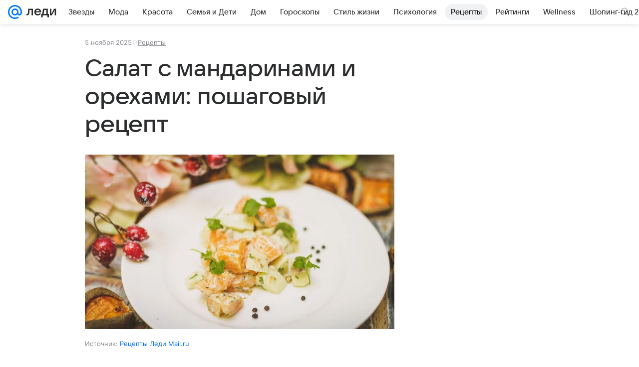

--- FILE ---
content_type: text/html; charset=utf-8
request_url: https://lady.mail.ru/recipe/14535-salat-s-mandarinami-i-orehami/
body_size: 60477
content:

		<!DOCTYPE html>
		<html lang="ru">
			<head>
				<meta charset="utf-8">
  <meta http-equiv="x-ua-compatible" content="ie=edge,chrome=1">
  <meta name="viewport" content="width=device-width, initial-scale=1">
  <title>Салат с мандаринами и орехами: пошаговый рецепт с фото, как приготовить мандариновый салат</title>
    <meta name="description" content="Пошаговая инструкция с фото, как приготовить салат с мандаринами и орехами. Посмотрите рецепт вкусного блюда и список необходимых ингредиентов в проекте Леди Mail.">
<meta property="og:type" content="website">
<meta property="og:title" content="Салат с мандаринами и орехами: пошаговый рецепт">
<meta property="og:description" content="Пошаговая инструкция с фото, как приготовить салат с мандаринами и орехами. Посмотрите рецепт вкусного блюда и список необходимых ингредиентов в проекте Леди Mail.">
<meta property="og:image" content="https://resizer.mail.ru/p/52dc2e0d-112d-5234-afbd-c27878892d93/AAAF89DpBRXxgcY_u1Z4gZ9aYZ8teuJMbT3qgP2aqjCScfWB7shH1yYGZelWQllFCIl4aD7srvMFy0ulJNoNI90iNZU.jpg">
<meta property="og:image:height" content="675">
<meta property="og:image:width" content="1200">
<meta property="og:url" content="https://lady.mail.ru/recipe/14535-salat-s-mandarinami-i-orehami/">
<meta property="og:site_name" content="Леди Mail">
<meta property="mrc__share_title" content="Салат с мандаринами и орехами: пошаговый рецепт">
<meta property="mrc__share_description" content="Пошаговая инструкция с фото, как приготовить салат с мандаринами и орехами. Посмотрите рецепт вкусного блюда и список необходимых ингредиентов в проекте Леди Mail.">
<meta property="twitter:card" content="summary_large_image">
<meta property="article:published_time" content="2025-11-05T15:24:18+03:00">
<meta property="marker:source" content="Без источника">
    <link rel="canonical" href="https://lady.mail.ru/recipe/14535-salat-s-mandarinami-i-orehami/">
    
    

    <meta name="csrf-token" content="eYZ5wzDRgGkAAAAA"/>
    <script type="application/ld+json">[{"@context":"https://schema.org","@type":"BreadcrumbList","itemListElement":[{"@type":"ListItem","name":"Рецепты","item":"https://lady.mail.ru/recipe/","position":1}]},{"@context":"https://schema.org","@type":"Recipe","inLanguage":"ru","mainEntityOfPage":{"@type":"WebPage","@id":"https://lady.mail.ru/recipe/14535-salat-s-mandarinami-i-orehami/"},"url":"https://lady.mail.ru/recipe/14535-salat-s-mandarinami-i-orehami/","name":"Салат с мандаринами и орехами: пошаговый рецепт","headline":"Салат с мандаринами и орехами: пошаговый рецепт","dateCreated":"2025-11-05T15:24:18+03:00","datePublished":"2025-11-05T15:24:18+03:00","dateModified":"2025-11-05T15:24:18+03:00","publisher":{"@type":"Organization","name":"Леди Mail","legalName":"ООО ВК","telephone":"+74957256357","url":"https://lady.mail.ru/","aggregateRating":{"@type":"AggregateRating","worstRating":1,"bestRating":5,"ratingValue":4.85,"ratingCount":16492},"address":{"@type":"PostalAddress","streetAddress":"Ленинградский проспект 39, стр. 79","postalCode":"125167","addressLocality":"Москва","addressRegion":"Москва","addressCountry":{"@type":"Country","name":"Россия"}},"logo":{"@type":"ImageObject","url":"https://lady.mail.ru/img/logo/lady/android-chrome-1024x1024.png","width":1024,"height":1024},"image":{"@type":"ImageObject","url":"https://lady.mail.ru/img/logo/lady/android-chrome-1024x1024.png","width":1024,"height":1024}},"license":"https://help.mail.ru/legal/terms/lady/policy/","description":"Яблоки очистить. Нарезать тонкими ломтиками. Очистить мандарины. Очистить дольки от остатков цедры. Разрезать дольки пополам. Измельчить орехи кешью или ядра грецких орехов. Мелко порубить стебли кинзы. Смешать йогурт с кайенским перцем. Смешать фрукты и кинзу, добавить соль или сахар (в зависимости от того, каким вы желаете видеть салат). Полить смесью йогурта и перца, посыпать орехами. Украсить...","image":[{"@type":"ImageObject","url":"https://resizer.mail.ru/p/52dc2e0d-112d-5234-afbd-c27878892d93/AQAFk-ypkGs2psy1gRJANn60kTNslE9dzHY6s_7wGG-lDWqZGdSDCD1uxFo7GYdVANTHYPSzEMAzVg6I-TInxKmwUaI.jpg"}],"articleSection":["https://lady.mail.ru/recipe/"],"author":{"name":"Редакция рецептов Леди Mail","@type":"Person"},"creator":{"name":"Редакция рецептов Леди Mail","@type":"Person"},"editor":{"name":"Редакция рецептов Леди Mail","@type":"Person"}}]</script>
  
				<link rel="shortcut icon" type="image/x-icon" href="/img/logo/lady/favicon.ico"/><link rel="icon" type="image/svg" href="/img/logo/lady/favicon.svg"/><link rel="apple-touch-icon" href="/img/logo/lady/apple-touch-icon.png" sizes="180x180"/><link rel="icon" type="image/png" href="/img/logo/lady/favicon-16x16.png" sizes="16x16"/><link rel="icon" type="image/png" href="/img/logo/lady/favicon-32x32.png" sizes="32x32"/><link rel="icon" type="image/png" href="/img/logo/lady/favicon-120x120.png" sizes="120x120"/><link rel="manifest" href="/manifest.json"/><meta name="msapplication-config" content="/browserconfig.xml"/><meta name="msapplication-TileColor" content="#0077FF"/><meta name="theme-color" content="#0077FF"/>

				<!-- Проектный XRay -->
				
          <!-- start: /rb/1084681?version=web&_SITEID=104 -->
          <script id="__xray__">var xrayCore=function(){'use strict';function a(a){for(n.push(a);n.length>o.maxSize;)n.shift()}function b(a){return b="function"==typeof Symbol&&"symbol"==typeof Symbol.iterator?function(a){return typeof a}:function(a){return a&&"function"==typeof Symbol&&a.constructor===Symbol&&a!==Symbol.prototype?"symbol":typeof a},b(a)}function c(a){return a&&"object"===b(a)&&!d(a)}function d(a){return"[object Array]"===Object.prototype.toString.call(a)}function e(a){for(var b in a)if(Object.prototype.hasOwnProperty.call(a,b))return!1;return!0}function f(){for(var a,b={},d=0;d<arguments.length;++d)for(var e in a=arguments[d],a)b[e]=b[e]&&c(b[e])&&c(a[e])?f(b[e],a[e]):a[e];return b}function g(a){var b=encodeURIComponent(JSON.stringify(a));return{size:b.length,raw:b}}function h(){this._batchesByUrls={},this._timeoutId=null,this._config={maxBatchSize:6e4,maxChunkSize:4e3,timeout:1000,idle:!1},window&&"function"==typeof window.addEventListener&&window.addEventListener("beforeunload",this.process.bind(this,!0))}function i(a){return"s".concat(a,"s").replace(/s+/g,"s").replace(/^s$/g,"")}function j(a){for(var b in a)("undefined"==typeof a[b]||null===a[b])&&delete a[b];return a}function k(a,b){for(var c=-1,d=0;d<a.length;d++)if(b===a[d]){c=d;break}return c}function l(){this._config={xrayRadarUrl:"https://xray.mail.ru",pgid:(Date.now()+Math.random()).toString(36),radarPrefix:"",r:"undefined"!=typeof document&&document.referrer||"",defaultParams:{p:"mail",t_feature:"",v:1,skipdwh:!1}}}function m(a,b){for(var c=a.split("&"),d=c[0],e={},f=1;f<c.length;++f){var g=c[f].split("="),h=decodeURIComponent(g[0]),j=decodeURIComponent(g[1]);try{j=JSON.parse(j)}catch(a){}e[h]=j}b=b||{},b.immediately?z.sendImmediately(d,e,b.ga):z.send(d,e,b.ga)}var n=[],o={maxSize:500,getLog:function(){return Array.prototype.slice.call(n,0)},clear:function(){n=[]}},p={log:function(){try{(console.debug||console.log).apply(console,arguments)}catch(a){}},error:function(){try{console.error.apply(console,arguments)}catch(a){}},warn:function(){try{console.warn.apply(console,arguments)}catch(a){}}},q=["p","email","split","utm","r","pgid","o_ss","o_v"],r=!1;h.prototype.setConfig=function(a){var b=Math.max;if(!r)return a.timeout=b(1e3,a.timeout||0),this._config=f(this._config,a),void(r=!0);var c=[];for(var d in a){if(d in this._config){c.push(d);continue}this._config[d]=a[d]}c.length&&p.warn("Queue config field(s) "+c.join(", ")+" are already set and can't be modified")},h.prototype.getConfig=function(){return f(this._config,{})},h.prototype.push=function(b,c){a(c);var d=b+"/batch?"+h._buildQueryString(c);c=h._stringifyParams(c);var e=g(c);if(e.size+2>this._config.maxBatchSize)return void p.error("Radar #"+c.uid+" body is too long: "+e.raw);this._batchesByUrls[d]||(this._batchesByUrls[d]=[[]]);var f,j=this._batchesByUrls[d];for(f=0;f<j.length;++f){var k=j[f];if(g(k.concat([c])).size<=this._config.maxBatchSize){k.push(c);break}}f===j.length&&j.push([c]),this._timeoutId||"function"!=typeof setTimeout||(this._timeoutId=setTimeout(this.process.bind(this),this._config.timeout))},h.prototype.process=function(a){for(var b in clearTimeout(this._timeoutId),this._timeoutId=null,this._batchesByUrls){for(var c=this._batchesByUrls[b],d=0;d<c.length;++d)this._send(b,c[d],a);delete this._batchesByUrls[b]}},h.prototype.isIdle=function(){return this._config.idle},h._buildQueryString=function(a){for(var b=[],c=0;c<q.length;++c){var d=q[c],e="string"==typeof a[d]?a[d]:JSON.stringify(a[d]);(delete a[d],"undefined"!=typeof e&&e.length)&&b.push(encodeURIComponent(d)+"="+encodeURIComponent(e))}var f=[];for(var g in a.baseQuery)f.push(g);f=f.sort();for(var h,j=0;j<f.length;++j)h=f[j],b.push(encodeURIComponent(h)+"="+encodeURIComponent(a.baseQuery[h]));return delete a.baseQuery,b.join("&")},h.prototype._send=function(a,b,c){var d={url:a,data:"batch="+encodeURIComponent(JSON.stringify(b)),type:"POST",async:!0};if(!this._config.idle){if("undefined"==typeof XMLHttpRequest&&!navigator.sendBeacon)return void fetch(a,{method:d.type,body:d.data})["catch"](function(a){p.error("XRay send failed:",a)});if(c&&window.navigator.sendBeacon)return void window.navigator.sendBeacon(d.url,d.data);try{var e=new XMLHttpRequest,f="function"==typeof this._config.beforeSend&&!this._config.beforeSend(e,d);if(f)return void e.abort();e.open(d.type,d.url,d.async),e.withCredentials=!this._config.withoutCredentials,e.send(d.data)}catch(a){p.error("xray.send failed:",a)}}},h._stringifyParams=function(a){var b={};for(var c in a){if("i"==c){b.i=h._stringifyI(a.i);continue}b[c]="string"==typeof a[c]?a[c]:JSON.stringify(a[c])}return b},h._stringifyI=function(a){var b=[];for(var c in a){var d=a[c];b.push(c+":"+d)}return b.join(",")};var s=0,t=["radarPrefix","split","r","pgid","utm","o_ss","o_v"],u=!1,v=new h,w={rlog_dot_error:"xray_rlog_dot_error",rlog_msg_abs:"xray_rlog_msg_abs",too_long:"xray_too_long",not_configured:"xray_not_configured"},x=32,y=64;l.prototype.logger=o,l.prototype.setConfig=function(a,b){a=a||{},u&&this._deleteProtectedParams(a),this.unsafeSetConfig(a,b)},l.prototype.unsafeSetConfig=function(a,b){a=a||{},u=!0,a.split&&(a.split=i(a.split)),a.defaultParams&&a.defaultParams.i&&(a.defaultParams.i=this._formatIntervals(a.defaultParams.i),delete this._config.defaultParams.i),this._config=b?a:f(this._config,a),a.gaTrackingId&&this._initGA(a.gaTrackingId)},l.prototype._deleteProtectedParams=function(a){for(var b=0;b<t.length;++b)delete a[t[b]];return a},l.prototype.addSplit=function(a){this._config.split=i("".concat(this._config.split||"","s").concat(a))},l.prototype.getConfig=function(){return f(this._config,{})},l.prototype.getTotalSended=function(){return s},l.prototype.setQueueConfig=h.prototype.setConfig.bind(v),l.prototype.getQueueConfig=h.prototype.getConfig.bind(v),l.prototype.getInstanceCopy=function(){var a=new l;return u=!1,a.setConfig(this._config,!0),a},l.prototype.send=function(a,b,c){this._send(a,b,c,!0)},l.prototype._send=function(a,b,c,e){if(e&&!u&&a!==w.not_configured){var g=b||{};g.t=a,this._logOwnError(g,w.not_configured),p.warn("Your xray instance is not configured")}if(b=f(b||{},{}),this._config.middlewares)for(var h=0;h<this._config.middlewares.length;h++){var j=this._config.middlewares[h],k=j(a,b,c);a=k.t,b=k.params,c=k.ga}a=d(a)?a.join("_"):a,b.i&&(b.i=this._formatIntervals(b.i)),b=f(this._config.defaultParams,this._config.expid?{dwh:{expid:this._config.expid}}:{},b,{t:a,split:this._config.split,r:this._config.r,pgid:this._config.pgid,utm:this._config.utm,o_ss:this._config.o_ss,o_v:this._config.o_v,baseQuery:this._config.baseQuery,uid:s++}),b.skipdwh&&b.dwh&&delete b.dwh;for(var l=[b.t_feature,this._config.radarPrefix],m=0;m<l.length;++m)l[m]&&(b.t=l[m]+"_"+b.t);delete b.t_feature;try{b=this._validateParams(b,e)}catch(a){return p.log("xray",b.uid,b),void p.error(a.message)}if(this._config.verbose&&p.log("xray",b.uid,b.t,b,c?"GA: "+!!c:void 0),v.push(this._config.xrayRadarUrl,b),!0===c&&!this._config.gaTrackingId)return void p.error("Radar #"+b.uid+": no GA tracking id specified");var n="string"==typeof c?c:this._config.gaTrackingId;if(!!c&&n&&!v.isIdle()){if(b.i){for(var o in b.i)this._sendGA(a+"_"+o,b.i[o],n);return}this._sendGA(a,b.v,n)}},l.prototype.sendImmediately=function(a,b,c){this.send(a,b,c),v.process()},l.prototype.addMiddleware=function(a){this._config.middlewares||(this._config.middlewares=[]),-1===k(this._config.middlewares,a)&&this._config.middlewares.push(a)},l.prototype.removeMiddleware=function(a){if(this._config.middlewares){var b=k(this._config.middlewares,a);-1<b&&this._config.middlewares.splice(b,1)}},l.prototype._sendGA=function(a,b,c){"function"!=typeof gtag&&this._initGA(c);var d=a.split(/_/g),e=d[1]||d[0],f=d[1]?d[0]:"",g=d.slice(2).join("_"),h={value:b,send_to:c};f&&(h.event_category=f),g&&(h.event_label=g),gtag("event",e,h)},l.prototype._initGA=function(a){if(!window.gtag){var b=document.createElement("script");b.src="https://www.googletagmanager.com/gtag/js?id="+a,b.type="text/javascript",document.getElementsByTagName("head")[0].appendChild(b),window.dataLayer=window.dataLayer||[],window.gtag=function(){window.dataLayer.push(arguments)},gtag("js",new Date)}gtag("config",a,{send_page_view:!1})},l.prototype._logOwnError=function(a,b,c){var d="xray_err",e=a.p;if(e){if(e.length+8+1>x){e=e.slice(0,x-8-1)}d="".concat(e,"_").concat("xray_err")}var f=a.t;f.length>y&&(f=f.slice(0,y)),this._send(b,{skipdwh:!0,rlog:d,rlog_message:{t:f,err:b,value:c}},!1,!1)},l.prototype._validateParams=function(a,b){a=j(a),a.rlog&&-1!==a.rlog.indexOf(".")&&(b&&this._logOwnError(a,w.rlog_dot_error,a.rlog),p.error("Radar #".concat(a.uid,": rlog can not contain file extension")),delete a.rlog,delete a.rlog_message),a.rlog&&a.rlog_message||(a.rlog_message&&(b&&this._logOwnError(a,w.rlog_msg_abs),p.error("Radar #".concat(a.uid,": rlog_message would not be sent without rlog"))),delete a.rlog,delete a.rlog_message),e(a.dwh)&&delete a.dwh;var c={32:[a.p,a.rlog],64:[a.p+"_"+a.t]};for(var d in a.i)c[32].push(d),c[64].push(a.p+"_"+a.t+"_"+d);for(var f in c)for(var g=c[f],h=0;h<g.length;++h)if(g[h]&&g[h].length>f)throw b&&this._logOwnError(a,w.too_long,g[h].slice(0,f)),new Error("Radar #".concat(a.uid,": value is too long: ").concat(c[f][h])+" (len: ".concat(g[h].length,", limit: ").concat(f,")"));return a},l.prototype._formatIntervals=function(a){if(c(a))return a;var b={};if(d(a)){for(var e,f=0;f<a.length;++f)e=a[f].split(":"),b[e[0]]=+e[1]||this._config.defaultParams.v;return b}if("string"==typeof a){var g=a.split(",");return this._formatIntervals(g)}};var z=new l;return m.setConfig=function(a){z.setConfig(j({verbose:a.verbose,pgid:a.pgid,split:a.split,xrayRadarUrl:a.xrayRadarUrl||a.XRAY_RADAR_URL,radarPrefix:a.radarPrefix||a.RadarPrefix,utm:a.utm,o_ss:a.o_ss,o_v:a.o_v,baseQuery:a.baseQuery,gaTrackingId:a.gaTrackingId||a.GA_TRACKING_ID,defaultParams:a.defaultParams||j({p:a.project,email:a.ActiveEmail})})),z.setQueueConfig(j({maxBatchSize:a.MAX_BATCH_SIZE,maxChunkSize:a.MAX_CHUNK_SIZE,beforeSend:a.beforeSend,timeout:a.timeout,idle:a.idle,withoutCredentials:a.withoutCredentials}))},m.getConfig=l.prototype.getConfig.bind(z),m.addSplit=l.prototype.addSplit.bind(z),m.unsafeSetConfig=l.prototype.unsafeSetConfig.bind(z),m.setQueueConfig=l.prototype.setQueueConfig.bind(z),m.getQueueConfig=l.prototype.getQueueConfig.bind(z),m.getTotalSended=l.prototype.getTotalSended.bind(z),m.send=l.prototype.send.bind(z),m.sendImmediately=l.prototype.sendImmediately.bind(z),m.getInstanceCopy=l.prototype.getInstanceCopy.bind(z),m.addMiddleware=l.prototype.addMiddleware.bind(z),m.removeMiddleware=l.prototype.removeMiddleware.bind(z),"undefined"!=typeof window&&"function"==typeof window.define&&window.define.amd&&window.define("@mail/xray",function(){return m}),m}();</script><script id="__xray-init__">xrayCore.setConfig({defaultParams: {p: 'lady-mail-ru-web',},verbose: true});xrayCore.send('pk-xray-ready');</script>
          <!-- end: /rb/1084681?version=web&_SITEID=104 -->
        

				
          <!-- start: /rb/620533?_SITEID=104&is_commercial=0&brandsafety=0&sitezone=15&entity_id=14535&entity_type=recipe&project_uuid=d10a0913-1da6-f7ce-aaa5-61dd79c624dd -->
          <meta http-equiv="Content-Security-Policy" content="default-src 'self' tel: blob: data: 'unsafe-inline' 'unsafe-eval' mail.ru *.mail.ru *.devmail.ru *.imgsmail.ru *.2gis.com *.2gis.ru s0.2mdn.net *.adlooxtracking.com *.adlooxtracking.ru *.adriver.ru *.ampproject.net *.ampproject.org *.apester.com *.cloudfront.net www.dailymail.co.uk coub.com *.coub.com *.doubleclick.net *.doubleverify.com *.gemius.pl giphy.com *.google.com *.googleapis.com *.googlesyndication.com themes.googleusercontent.com *.gstatic.com video.khl.ru *.moatads.com *.mradx.net ok.ru *.ok.ru *.playbuzz.com *.qmerce.com rutube.ru *.rutube.ru *.serving-sys.com *.serving-sys.ru soundcloud.com *.soundcloud.com *.streamrail.com *.twimg.com twitter.com *.twitter.com player.vimeo.com vine.co vk.com *.vk.com vk.ru *.vk.ru *.weborama.fr *.weborama-tech.ru *.yandex.ru amc.yandex.ru yandex.ru *.yandex.net *.yandex.net *.strm.yandex.net yandex.st yandexadexchange.net *.yandexadexchange.net yastatic.net *.youtube.com *.adsafeprotected.com *.newstube.ru *.bbc.com *.viqeo.tv facecast.net *.facecast.net *.nativeroll.tv *.seedr.com *.ex.co b.delivery.consentmanager.net cdn.consentmanager.net consentmanager.mgr.consensu.org *.consentmanager.mgr.consensu.org *.criteo.com *.criteo.net *.tiktok.com *.tiktokcdn.com promotools.cc telegram.org t.me *.pinterest.com videolink.mycdn.me videolink.okcdn.ru *.okcdn.ru *.mycdn.me *.vkuser.net vkvideo.ru *.vkvideo.ru *.targetads.io id.vk.com id.vk.ru *.cs7777.vk.com *.cdn-vk.ru tarotaro.ru *.astrostar.ru astrostar.ru *.flurry.com flurry.com widget.cloudpayments.ru bestmoodbox.com *.banki.ru banki.ru *.vseapteki.ru vseapteki.ru;script-src 'self' 'unsafe-inline' 'unsafe-eval' js-inject *.mail.ru *.devmail.ru *.imgsmail.ru *.api.2gis.ru s0.2mdn.net *.adlooxtracking.com *.adlooxtracking.ru *.algovid.com s3.amazonaws.com cdn.ampproject.org *.apester.com *.bing.com static.bbc.co.uk news.files.bbci.co.uk coub.com *.coub.com *.criteo.com *.criteo.net *.doubleclick.net *.doubleverify.com *.dvtps.com *.flickr.com translate.google.com *.google.com *.googleadservices.com *.googleapis.com *.googlesyndication.com *.googletagmanager.com *.googletagservices.com *.google-analytics.com *.google.ru mediatoday.ru *.moatads.com *.mradx.net *.mxpnl.com *.odnoklassniki.ru ok.ru *.ok.ru *.playbuzz.com *.qmerce.com sb.scorecardresearch.com *.twimg.com *.twitter.com platform.vine.co vk.com *.vk.com vk.ru *.vk.ru *.webvisor.com *.mtproxy.yandex.net amc.yandex.ru *.yandex.net *.strm.yandex.net *.yandex.ru yandex.ru yandex.st yastatic.net *.pinterest.com *.adsafeprotected.com *.serving-sys.com *.serving-sys.ru *.viqeo.tv *.videonow.ru *.nativeroll.tv *.seedr.com b.delivery.consentmanager.net cdn.consentmanager.net *.consentmanager.mgr.consensu.org consentmanager.mgr.consensu.org *.tns-counter.ru *.youtube.com *.ytimg.com *.ex.co *.weborama.fr *.weborama-tech.ru *.tiktok.com *.tiktokcdn.com promotools.cc *.ibytedtos.com telegram.org videolink.mycdn.me videolink.okcdn.ru *.okcdn.ru *.mycdn.me *.vkuser.net mc.yandex.com *.betweendigital.com *.buzzoola.com tarotaro.ru *.astrostar.ru astrostar.ru *.flurry.com flurry.com widget.cloudpayments.ru *.streamrail.com *.streamrail.net *.monijorb.com *.vseapteki.ru vseapteki.ru;connect-src 'self' wss://*.mail.ru wss://*.devmail.ru wss://*.viqeo.tv *.mail.ru *.devmail.ru *.imgsmail.ru *.api.2gis.ru s0.2mdn.net *.adlooxtracking.com *.adlooxtracking.ru *.algovid.com *.ampproject.net cdn.ampproject.org *.apester.com *.doubleclick.net *.flickr.com *.googleapis.com *.google-analytics.com *.googlesyndication.com *.googletagmanager.com *.gstatic.com *.mixpanel.com *.mradx.net *.playbuzz.com *.qmerce.com geo.query.yahoo.com twitter.com *.twitter.com *.yadro.ru amc.yandex.ru yandex.ru *.yandex.ru *.strm.yandex.net yandex.st yastatic.net *.yandex.net collector.mediator.media *.serving-sys.com *.serving-sys.ru *.doubleverify.com *.viqeo.tv *.videonow.ru *.vidiom.net *.nativeroll.tv *.seedr.com b.delivery.consentmanager.net cdn.consentmanager.net *.consentmanager.mgr.consensu.org consentmanager.mgr.consensu.org *.criteo.com *.criteo.net *.ex.co *.ibytedtos.com *.smailru.net *.adfox.ru *.weborama.fr *.weborama-tech.ru ok.ru vk.com *.vk.com  vk.ru *.vk.ru *.vk.team videolink.mycdn.me videolink.okcdn.ru *.okcdn.ru *.mycdn.me *.vkuser.net *.google.com mc.yandex.com *.adriver.ru *.googleusercontent.com tarotaro.ru *.astrostar.ru astrostar.ru *.flurry.com flurry.com widget.cloudpayments.ru *.streamrail.com *.streamrail.net *.monijorb.com wss://*.monijorb.com oktell.p-group.ru pfxtools-dev.ru *.vseapteki.ru vseapteki.ru;img-src 'self' * data: blob: mmr: *.criteo.com *.criteo.net ;worker-src blob: 'self' *.mail.ru *.devmail.ru ;" /><meta name="referrer" content="unsafe-url" /><link rel="preconnect" href="https://mcdn.imgsmail.ru/" crossorigin="" /><link rel="preconnect" href="https://mcdn.imgsmail.ru/" /><link rel="dns-prefetch" href="https://mcdn.imgsmail.ru/" /><link rel="preconnect" href="https://ad.mail.ru" crossorigin="use-credentials" /><link rel="dns-prefetch" href="https://ad.mail.ru" /><link rel="preconnect" href="https://resizer.mail.ru" /><link rel="dns-prefetch" href="https://resizer.mail.ru" /><link rel="preconnect" href="https://rs.mail.ru" /><link rel="dns-prefetch" href="https://rs.mail.ru" /><link rel="preconnect" href="https://r.mradx.net" /><link rel="dns-prefetch" href="https://r.mradx.net" /><link rel="preconnect" href="https://mc.yandex.ru" /><link rel="dns-prefetch" href="https://mc.yandex.ru" /><link rel="preconnect" href="https://yastatic.net" /><link rel="dns-prefetch" href="https://yastatic.net" /><link rel="preconnect" href="https://avatars.mds.yandex.net" /><link rel="dns-prefetch" href="https://avatars.mds.yandex.net" /><link rel="preconnect" href="https://ads.adfox.ru" /><link rel="dns-prefetch" href="https://ads.adfox.ru" /><link rel="dns-prefetch" href="https://limg.imgsmail.ru" /><link rel="dns-prefetch" href="https://top-fwz1.mail.ru/" /><link rel="dns-prefetch" href="https://www.tns-counter.ru/" /><link rel="dns-prefetch" href="https://counter.yadro.ru" />
          <!-- end: /rb/620533?_SITEID=104&is_commercial=0&brandsafety=0&sitezone=15&entity_id=14535&entity_type=recipe&project_uuid=d10a0913-1da6-f7ce-aaa5-61dd79c624dd -->
        
				<!-- Проектные шрифты -->
				
          <!-- start: /rb/1108607?vk-tokens=1 -->
          <link rel="preload" href="https://mcdn.imgsmail.ru/js/promisified-dom-events/3.0.0/promisifiedDomEvents.min.js" as="script"/><link rel="preload" href="https://imgs2.imgsmail.ru/static/fonts/Inter/WOFF2/InterRegular.woff2" as="font" type="font/woff2" crossorigin=""/><link rel="preload" href="https://imgs2.imgsmail.ru/static/fonts/Inter/WOFF2/InterMedium.woff2" as="font" type="font/woff2" crossorigin=""/><link rel="preload" href="https://imgs2.imgsmail.ru/static/fonts/Inter/WOFF2/InterBold.woff2" as="font" type="font/woff2" crossorigin=""/><link rel="preload" href="https://imgs2.imgsmail.ru/static/fonts/MailSans/WOFF2/MailSansVariative.woff2" as="font" type="font/woff2" crossorigin=""/><link rel="stylesheet preload" href="https://mcdn.imgsmail.ru/fonts/vk-tokens/1.0.2/fonts.css" as="style"/><link rel="preload" href="https://imgs2.imgsmail.ru/static/fonts/v1.100/VKSansDisplay/WOFF2/VKSansDisplayLight.woff2" as="font" type="font/woff2" crossorigin=""/><link rel="preload" href="https://imgs2.imgsmail.ru/static/fonts/v1.100/VKSansDisplay/WOFF2/VKSansDisplayRegular.woff2" as="font" type="font/woff2" crossorigin=""/><link rel="preload" href="https://imgs2.imgsmail.ru/static/fonts/v1.100/VKSansDisplay/WOFF2/VKSansDisplayMedium.woff2" as="font" type="font/woff2" crossorigin=""/><link rel="preload" href="https://imgs2.imgsmail.ru/static/fonts/v1.100/VKSansDisplay/WOFF2/VKSansDisplayDemiBold.woff2" as="font" type="font/woff2" crossorigin=""/><link rel="preload" href="https://imgs2.imgsmail.ru/static/fonts/v1.100/VKSansDisplay/WOFF2/VKSansDisplayBold.woff2" as="font" type="font/woff2" crossorigin=""/><link rel="stylesheet preload" href="https://mcdn.imgsmail.ru/fonts/vk-tokens/1.0.3/fonts.css" as="style"/><script src="https://mcdn.imgsmail.ru/js/promisified-dom-events/3.0.0/promisifiedDomEvents.min.js"></script><script src="https://ad.mail.ru/static/sync-loader.js" nonce crossorigin="anonymous" async></script><script src="https://ad.mail.ru/static/vk-adman.js?sdk=1" type="application/javascript" id="adman3-instance" async></script>
          <!-- end: /rb/1108607?vk-tokens=1 -->
        

				<link rel="preload" href="/js/cmpld/react/media.css?mj6xh7s6" as="style" />
				<link rel="preload" href="/js/cmpld/react/lady/Article/client.css?mj6xh7s6" as="style" />
				<link rel="stylesheet" href="/js/cmpld/react/media.css?mj6xh7s6" />
				<link href="/js/cmpld/react/lady/Article/client.css?mj6xh7s6" rel="stylesheet" />
			</head>
			<body>
				
          <!-- start: /rb/1084682 -->
          
<script id="__core-keeper__">
var coreKeeper=function(a){"use strict";var S="string",i="object",y="function";function z(a,b){return typeof a===b}function T(c,a){for(var b in a)Object.defineProperty(c,b,{enumerable:!1,value:a[b]})}var U,b=typeof globalThis===i&&globalThis|| typeof window===i&&window|| typeof global===i&&global||{},V=b.console,o=b.document||{},A=b.location||{},p=b.navigator||{},d=p.connection,j=b.performance,k=function(){},B=z(j&&j.now,y)?function(){return j.now()}:Date.now,C=b.setTimeout.bind(b),W=(b.requestAnimationFrame||C).bind(b),X=(b.addEventListener||k).bind(b),_=null,Y=void 0;function D(a){var e,f,b,g=0,h=(a=a||{}).now||B,i=a.warn,j=a.prefix||"",c=a.addons||[],k=[],l=function(a,b,d){for(e=c.length;e--;)c[e][a](b,d)},d=function(c,m,p,t,u,q,n,o,v){c=j+c,(m===b||o)&&(m=!o&&k[0]||_),p[c]&&i&&i("Timer '"+c+"' exists");var r=q==_,a=p[c]={id:++g,name:c,parent:m,unit:t||"ms",start:r?h():q,end:n!=_?n:_,meta:v};function s(a,b,c){(f=p[a=j+a])?z(f.stop,y)?f.stop(b,c):i&&i("Timer '"+a+"'.stop is not a func",{entry:f}):i&&i("Timer '"+a+"' not exists")}return T(a,{stop:function(b,d){if(b==_||b>=0||(d=b,b=Y),a.meta=a.meta||d,a.end=b==_?h():b,p[c]=_,u)for(e=k.length;e--;)k[e]===a&&k.splice(e,1);return l("end",a,r),a}}),m&&(m.end!==_&&n==_?i&&i("Timer '"+c+"' stopped"):(a.unit=m.unit,m.entries.push(a))),u&&(a.entries=[],T(a,{add:function(c,e,b,f,g){return d(c,a,p,f,0,e,b).stop(b,g)},time:function(e,b,c){return b>=0||(c=b,b=Y),d(e,a,p,c,Y,b)},group:function(f,b,c,e){return z(b,"boolean")&&(e=c,c=b,b=_),z(b,S)&&(e=b,b=_,c=0),z(c,S)&&(e=c),d(f,a,p,e,1,b,_,c)},timeEnd:s,groupEnd:s}),!o&&g>1&&k.unshift(a)),l("start",a,r),a};return(b=d(0,_,Object.create(null),"ms",1,0,0,1)).v="2.0.0-rc.28",b.addons=c,b}var e=function(b,c){var a;try{(a=new PerformanceObserver(function(a){a.getEntries().map(c)})).observe({type:b,buffered:!0})}catch(d){}return a},Z=function(a){a&&a.disconnect()},aa=function(a,b){try{a&&a.takeRecords().map(b)}catch(c){}},E="hidden",ab=!1,ac=!1,F=-1,f=function(b,a){ab||(ab=!0,X("pagehide",function(a){ac=!a.persisted}),X("beforeunload",k)),X("visibilitychange",function(a){o.visibilityState===E&&b(a.timeStamp,ac)},{capture:!0,once:!!a})};o&&(F=o.visibilityState===E?0:1/0,f(function(a){F=a},!0));var ad=function(){return F};function ae(c){var a,e,h=this.badge,b=c.unit,d=(c.end-c.start)/("KB"===b?1024:1),f=h+c.name+("none"!==b&&b?": %c"+(b&&"raw"!==b?d.toFixed(3)+b:d):"%c"),g="font-weight:bold;"+(a=d,"color:#"+((a="KB"===(e=b)?a/8:"fps"===e?70-a:a)<5?"ccc":a<10?"666":a<25?"333":a<50?"f90":a<100?"f60":"f00"));"entries"in c?((V.groupCollapsed||V.group)(f,g),c.entries.forEach(ae,this),V.groupEnd()):V.log(f,g)}var G,l,H=D({addons:/pk-print/.test(A)?[(G={badge:"\u{1F505}"},{start:k,end:function(a){a.parent||ae.call(G,a)}})]:[]}),m=function(a,b,c,d,e,f){W(function(){var i=H.group(a,b,e);for(var g in d)if(d.hasOwnProperty(g)){var h=d[g];i.add(g,h[0],h[1],h[2])}i.stop(c,f)})},g=p.deviceMemory,h=j.hardwareConcurrency,q=h<=4||g<=4,I=h>4||g>4?"high":q?"low":"unk",$=q||d&&(["slow-2g","2g","3g"].indexOf(d.effectiveType)> -1||d.saveData)?"low":"high",n=((l={})["type_"+I]=[0,1],l["exp_"+$]=[0,1],l);g&&(n.memory=[0,g]),h&&(n.hardware_concurrency=[0,h]),m("pk-device",0,1,n,"raw");var af=0,J=function(){try{var a=j.getEntriesByType("navigation")[0],k=a.fetchStart,l=a.domainLookupStart,e=a.domainLookupEnd,f=a.requestStart,g=a.responseStart,b=a.responseEnd,c=a.domComplete,h=a.domInteractive,i=a.domContentLoadedEventEnd,d=a.loadEventEnd;b&&0===af&&(af=1,m("pk-nav-net",k,b,{dns:[l,e],tcp:[e,f],request:[f,g],response:[g,b]})),c&&1===af&&(af=2,m("pk-nav-dom-ready",b,c,{interactive:[b,h],"content-loaded":[h,i],complete:[i,c]})),d&&2===af&&(af=3,m("pk-nav-dom-load",b,d,{ready:[b,c],load:[c,d]})),3!==af&&C(J,250)}catch(n){}};J();var ag,ah=function(a,b,c){return a<=b?"good":a<=c?"needs-improvement":"poor"},ai=0,aj=0,K=function(b){var c,d,e,f=b.startTime,a=b.processingStart-f;f<ad()&&(a&&m("pk-fid",0,a,((c={value:[0,a]})["score_"+ah(a,100,300)]=[0,a],c)),ai&&m("pk-tbt",0,ai,((d={value:[0,ai]})["score_"+ah(ai,300,600)]=[0,ai],d)),aj&&m("pk-tti",0,aj,((e={value:[0,aj]})["score_"+ah(aj,3800,7300)]=[0,ai],e)),Z(ag),Z(ak))},ak=e("first-input",K);f(function(){aa(ak,K)},!0);var al={},am=e("paint",function(b){var d,c=b.name,a=b.startTime;a<ad()&&(al[c]=[0,a],"first-contentful-paint"===c&&(al["score_"+ah(a,1e3,2500)]=[0,a],m("pk-paint",0,a,al),d=a,ag=e("longtask",function(a){var c=a.startTime,b=a.duration;c>d&&"self"===a.name&&b>0&&(ai+=b-50,aj=c+b)}),Z(am)))}),an=0,ao=!1,L=function(b){var a=b.startTime;a<ad()?an=a:aq()},ap=e("largest-contentful-paint",L),aq=function(){var a;!ao&&an&&m("pk-lcp",0,an,((a={value:[0,an]})["score_"+ah(an,2500,4e3)]=[0,an],a)),ao=!0,Z(ap)},r=function(){aa(ap,L),aq()};f(r,!0),function(a){try{U||(U=new Promise(function(a){["keydown","mousedown","scroll","mousewheel","touchstart","pointerdown"].map(function(b){X(b,a,{once:!0,passive:!0,capture:!0})})})),U.then(a)}catch(b){}}(r);var ar=0,M=function(a){a.hadRecentInput||(ar+=a.value)},as=e("layout-shift",M);f(function(c,b){var a;aa(as,M),b&&ar&&m("pk-cls",0,ar,((a={value:[0,ar]})["score_"+ah(ar,.1,.25)]=[0,ar],a))});var s=d,t=function(){var a;m("pk-conn",0,1,((a={downlink:[0,s.downlink],downlinkMax:[0,s.downlinkMax],rtt:[0,s.rtt]})["save_data_"+s.saveData]=[0,1],a["effective_type_"+(s.effectiveType||"unk")]=[0,1],a),"raw")};try{s?(t(),s.addEventListener("change",t)):m("pk-conn",0,1,{effective_type_unk:[0,1]},"raw")}catch(at){}var au=function(){return(au=Object.assign||function(d){for(var a,b=1,e=arguments.length;b<e;b++)for(var c in a=arguments[b])Object.prototype.hasOwnProperty.call(a,c)&&(d[c]=a[c]);return d}).apply(this,arguments)};function u(a){return a&&a.__esModule&&Object.prototype.hasOwnProperty.call(a,"default")?a.default:a}function v(b,a){return b(a={exports:{}},a.exports),a.exports}var w=v(function(c,b){var a;Object.defineProperty(b,"__esModule",{value:!0}),b.Tag=void 0,(a=b.Tag||(b.Tag={})).Core="core",a.Global="gl",a.Self="self",a.Async="async",a.Ignore="ign",a.Known="known",a.API="api",a.Shared="shr",a.Ext="ext",a.ThirdParty="3rd",a.RB="rb",a.Unknown="unk"});u(w),w.Tag;var c=v(function(b,a){Object.defineProperty(a,"__esModule",{value:!0}),a.coreLoggerHMR=a.coreLoggerDispatchKnownError=a.coreLoggerDispatchAPIError=a.coreLoggerDispatchIgnoredError=a.coreLoggerDispatchSelfError=a.coreLoggerDispatchReactError=a.coreLoggerDispatchError=a.getCoreLogger=a.Tag=void 0,Object.defineProperty(a,"Tag",{enumerable:!0,get:function(){return w.Tag}}),a.getCoreLogger=function(){return"undefined"!=typeof coreLogger?coreLogger:void 0},a.coreLoggerDispatchError=function(c,d,e){var b;null===(b=(0,a.getCoreLogger)())|| void 0===b||b.dispatchError(c,d,e)},a.coreLoggerDispatchReactError=function(c,d,e){var b;null===(b=(0,a.getCoreLogger)())|| void 0===b||b.dispatchReactError(c,d,e)},a.coreLoggerDispatchSelfError=function(b,c,d,e){(0,a.coreLoggerDispatchError)(c,d,{category:b,tag:w.Tag.Self,log:e})},a.coreLoggerDispatchIgnoredError=function(b,c,d,e){(0,a.coreLoggerDispatchError)(c,d,{category:b,tag:w.Tag.Ignore,log:e})},a.coreLoggerDispatchAPIError=function(b,c,d,e){(0,a.coreLoggerDispatchError)(c,d,{category:b,tag:w.Tag.API,log:e})},a.coreLoggerDispatchKnownError=function(b,c,d,e){(0,a.coreLoggerDispatchError)(c,d,{category:b,tag:w.Tag.Known,log:e})},a.coreLoggerHMR=function(g,f){var e=(0,a.getCoreLogger)();if(e){var b=e.errors.rules,c=e.errors.opts.errors,d=g.priority||[];b.set("clear"),c&&c.rules&&(b.set(c.rules),d.push.apply(d,[].concat(c.priority||Object.keys(c.rules)))),f&&(b.set(f.rules),d.push.apply(d,f.priority||[])),b.set(g.rules),b.priority(d);try{e.pkg.v="12.2.1",localStorage.setItem(process.env.LOGGER_LS_PRESET_VER_KEY,"12.2.1")}catch(h){}}}});u(c),c.coreLoggerHMR,c.coreLoggerDispatchKnownError,c.coreLoggerDispatchAPIError,c.coreLoggerDispatchIgnoredError,c.coreLoggerDispatchSelfError,c.coreLoggerDispatchReactError;var av=c.coreLoggerDispatchError;c.getCoreLogger;var N=c.Tag,O={name:"@mail-core/dashboard",v:"12.2.1"},aw=/^(\d+)\.(\d+)\.(\d+)/,x=function(a){return"request"in a&&a.data&&"status"in a.data&&"body"in a.data?a.data.status:null},ax={parseStatus:x},ay={tag:N.API,category:"5XX",silent:!0,log:!0},az=/^(https?:)?\/\/.*?\/+|\/*\?+.+|^\/|api\/+v1\/+/gi,aA=/[^%.a-z\d-]+/g,aB=/^api_v(\d)/g,aC=/\/*cgi-bin/g,aD=/golang/g,aE=/(^|\/)(\d+|(?:\d|[a-z]+\d)[\da-z]{2,})(?=\/|$)/g,aF=/(^|\/)([0-9-a-f]{2,}-[0-9-a-f-]+)(?=\/|$)/g,aG=/(_u?id){2,}|%[%a-z\d._]+/g,aH=/graphql/g;function aI(a){return a&&(!a.responseType||"text"===a.responseType)&&a.responseText||""}var aJ=[[/\/(ph|ag)\//,"portal"],[/\/hb\//,"hotbox"],[/\/pkgs\//,"pkgs"],[/\.imgsmail\.ru\//,"imgs"],[/\.filin\.mail\.ru\//,"filin"],[/\bmail\\.ru/,"mail"],[/\/\/top-/,"top"],[/analytics/,"analyt"],[new RegExp("\\/\\/"+location.host+"\\/"),"host"]];function aK(e){for(var b="",a=0,c=aJ;a<c.length;a++){var d=c[a];if(d[0].test(e)){b=d[1];break}}return b||"unk"}var aL,aM="@mail-core/dashboard:timespent_sections",aN={maxSessionPause:5,beforeSend:k,login:"",section:"__base__"},aO=0;function P(b){if(clearInterval(aL),b){var c,a=aW(),h=b.section,i=b.login;if(a){for(var d=0,g=a;d<g.length;d++){var e=g[d];if(e.section===h&&e.user_id===i){c=e;break}}if(c){var f=a.indexOf(c);a[f].last_duration_update_timestamp=a$(),a[f].duration_sec=a[f].duration_sec+1,aT(),aN=au(au({},aN),b);try{localStorage.setItem(aM,JSON.stringify(a))}catch(j){}return}}aP(b),function(b){var c=aY(b),a=aW();null==a||a.push(c);try{localStorage.setItem(aM,JSON.stringify(a))}catch(d){}}(a$())}else aP()}function aP(b){aN=au(au({},aN),b);var c,h,d,f,g,a=(c=aQ,d=!1,function(){for(var b=[],a=0;a<arguments.length;a++)b[a]=arguments[a];return d||(d=!0,h=c(b)),h});f=a,g=e("paint",function(a){var b=a.name;a.startTime<ad()&&"first-contentful-paint"===b&&(f(),Z(g))}),window.setTimeout(a,5e3)}function aQ(){"hidden"!==o.visibilityState&&aR(),X("visibilitychange",function(){"hidden"===o.visibilityState?clearInterval(aL):aR()})}function aR(){var a=a$();aO||(aO=a),aW()?aS(a):aS(a,!0),aT()}function aS(b,c){void 0===c&&(c=!1);var g=aW();if(g){var d,l,h,i,e,j,a=(d=g,l=b,i=(h=d.filter(function(a){return aU(a,l)})).filter(aZ),e=d.filter(function(a){return!aU(a,l)}),j=e.filter(aZ),{toSend:h,toReset:i,toLeave:e,toUpdate:j}),f=a.toLeave,m=a.toReset,n=a.toSend,k=a.toUpdate;n.forEach(aX),m.length&&f.push(aY(b)),k.length&&k.forEach(function(a){a.last_duration_update_timestamp=b,a.duration_sec=a.duration_sec+1});try{f.length?localStorage.setItem(aM,JSON.stringify(f)):localStorage.removeItem(aM)}catch(o){}}else if(c)try{localStorage.setItem(aM,JSON.stringify([aY(b)]))}catch(p){}}function aT(){aL=window.setInterval(function(){aS(a$())},1e3)}function aU(a,b){return b-a.last_duration_update_timestamp>a.max_session_pause}function aV(a){return a&&["user_id","section","last_duration_update_timestamp","duration_sec","open_timestamp","max_session_pause"].every(function(b){return a.hasOwnProperty(b)})}function aW(){var b;try{var a=JSON.parse(localStorage.getItem(aM)||"");(null==a?void 0:a.length)&&Array.isArray(a)&&a.every(aV)&&(b=a)}catch(c){}return b}function aX(b){var a=b.duration_sec;if(a){var c=au({domain:location.host,pause_allowed_sec:aN.maxSessionPause},b),d={dwh:c};aN.beforeSend(c),m("pk-timespent",0,a,{duration:[0,a]},"raw",d)}}function aY(a){return{duration_sec:0,last_duration_update_timestamp:a,open_timestamp:aO,section:aN.section,user_id:aN.login,max_session_pause:aN.maxSessionPause}}function aZ(a){var b=a.user_id,c=a.section;return b===aN.login&&c===aN.section}function a$(){return Math.floor(Date.now()/1e3)}var a_={latency:[30,60,120],route:[200,400,800],"route:cached":[100,300,600],page:[100,200,300],"page:frag":[30,60,120],"page:json":[20,30,60],"inline:code":[100,200,300],fetch:[500,1e3,2e3],"fetch:fast":[100,200,300],"app:load":[300,600,900],"app:init":[150,300,600],"app:render":[300,600,800],"app:ready":[1500,2500,3500],"js:bundle":[200,400,800],"js:bundle:m":[1e3,3e3,7e3],"js:bundle:l":[2e3,5e3,1e4],"css:bundle":[150,300,450],"css:bundle:l":[300,600,800],"srv:resp":[200,400,800],"biz:adv:await":[2e3,3e3,4e3]},a0=Object.create(null),a1=!1,a2=null,a3={"pk-app-ready":1,"pk-paint":1,"pk-lcp":1,"pk-cls":1,"pk-fid":1,"pk-tbt":1,"pk-tti":1};function a4(b){for(var a in a0)a2[!0===b?"sendImmediately":"send"](a,a0[a]);a0=Object.create(null),a1=!1}function a5(){if(a2)return a2;var b="undefined"==typeof window?{}:window,c=b.require,a=b.xrayCore;try{a=a&&a.send?a:c("@mail/xray")}catch(d){try{a=c("mrg-xray")}catch(e){}}return a}var a6=/-a_5\d\d$/;function Q(c,b,e,f){var d=f&&f.dwh,a=a0[b];a||(a={t:b,v:c,i:{}},d||a3[b]||a6.test(b)||(a.skipdwh=!0),d&&(a.dwh=d),a0[b]=a),e?a.i[e.slice(0,32)]=c:a.v=c,a1||(a1=!0,function a(){a2||(a2=a5()),a2?W(function(){return a4()}):C(a,100)}())}function R(a){a2=a||a2}var a7=["good","moderate","needs-imp"],a8=Date.now(),a9={},ba=!1,bb=0,bc=!1,bd=null,be=0,bf=function(){return o.visibilityState},bg=function(){return"visible"===bf()},bh=function(){var a;bg()&&bb++,m("pk-vis-state",0,bb,((a={})[bf()]=[0,1],a))},bi=function(a){return a<ad()?"":"idle_"};function bj(c){var b,d=c.type,a=B(),e=a>9e5?"max":a>6e5?"15m":a>3e5?"10m":a>6e4?"5m":a>3e4?"1m":a>15e3?"30s":a>1e4?"15s":a>5e3?"10s":"5s";m("pk-unload",0,a,((b={})[d]=[0,a],b["type_score_"+e]=[0,a],b))}function bk(a){return a<2e3?"fast":a<4e3?"moderate":a<15e3?"slow":a<3e4?"very-slow":"fail"}return a.api=function(b,e){void 0===e&&(e={});var o=e.error,f=e.duration||1,i=e.url,s=e.category,p=e.responseLength,l=0,d=e.status||"unk",h=e.apiStatus||d;if("object"==typeof b){var g="xhr"in b&&b.xhr||"request"in b&&b.request||"status"in b&&"readyState"in b&&b;if("duration"in b&&(f=b.duration||f),"status"in b&&(h=d=b.status),"ok"in b&&(l=4),g&&(d=g.status||d,l=g.readyState||l,p=function(a){var b,c;if(a){c=aI(a);try{b=c.length||+a.getResponseHeader("content-length")||0}catch(d){}}return b}(g),i=i||g.responseURL),"url"in b&&(i=i||b.url),h=ax.parseStatus(b)||h,e.log5XX&&(d>=500||h>=500)){var t="[HTTP] "+(g?g.status+" "+g.statusText:"No XHR"),q=new Error(d>=500?t:"[API] "+h+" ("+t+")");q.source=i,q.stack="";try{av(q,{sender:"api",url:i,status:d,apiStatus:h,headers:g&&["content-type","date","x-host","x-request-id","x-mru-json-status","x-mru-request-id"].reduce(function(a,b){return a[b]=g.getResponseHeader(b),a},{}),response:aI(g).slice(0,140)},ay)}catch(w){av(w,q,{category:"api",tag:N.Core})}}}else d=b,h=e.apiStatus||d;var u,r,m,a,c,n,v=H.group("pk-api",0,!0),j=v.add,k="x-"+(!1!==s?((r=(u=i)?u.toLowerCase().replace(az,"").replace(aC,"pl").replace(aF,"$1uid").replace(aE,"$1id").replace(aA,"_").replace(aB,"v$1").replace(aD,"go").replace(aH,"gql").replace(aG,"_id"):"unk").length>24&&(r=r.replace(/([^_]{3,})/g,function(b,a){return a.replace(/-/.test(a)?/-([a-z])[a-z]*/g:/([^/-])[aeiou]+/g,"$1").replace(/([^aeiou])(\1+)/,"$1")})),r.slice(0,24).replace(/[_-]+/g,"_")):s||"unk");j(k+"-hit",0,f),4!==l&&j(k+"-r_"+(0===(m=l)?"unset":1===m?"open":2===m?"headers":3===m?"loading":4===m?"done":"unk"),0,f),p&&j(k+"-l_"+(c="zero",null==(a=p)?c="unk":a>0&&a<=1024?c=1:a>1024&&a<=5120?c=5:a>5120&&a<=10240?c=10:a>10240&&a<=25600?c=25:a>25600&&a<=51200?c=50:a>51200&&a<=102400?c=100:a>102400&&a<=204800?c=200:a>204800&&a<=512e3?c=500:a>512e3&&(c="max"),0===c?"zero":c),0,p),j(k+"-h_"+d,0,f),d>=200&&d<300&&j(k+"-a_"+h,0,f),f>3e3&&j(k+"-s_"+((n=f)<=5e3?"5s":n<=1e4?"10s":n<=3e4?"30s":n<=3e5?Math.ceil(n/6e4)+"m":"max"),0,f),o&&j(k+"-e_"+(o instanceof Error&&o.name||o),0,f),v.stop(f)},a.appReady=function(b){if(!bc){bc=b||!0;var a=B(),c=H.group("pk-app-ready",0,!0),d=bi(a);c.add(b?"fail":"success",0,a),b?(av(b,null,{category:"app-err",tag:N.Self}),c.add("error_"+(b.requireType||b.name||"unk"),0,a)):(c.add(d+"total",0,a),c.add(d+"score_"+bk(a),0,a)),c.stop(a)}},a.axiosRpcLike=x,a.axiosSwaLike=function(a){return"request"in a&&a.data&&"code_number"in a.data?a.data.code_number:null},a.combine=function(){for(var b=[],a=0;a<arguments.length;a++)b[a]=arguments[a];return function(){for(var d=[],a=0;a<arguments.length;a++)d[a]=arguments[a];for(var c=0;c<b.length;c++){var e=b[c].apply(null,d);if(e)return e}return null}},a.init=function(c){try{(function(a){var b;if(!ba){ba=!0,null==(be=(a9=a).appReadyTimeout)&&(be=6e4),R(a.xrayCore),H.addons.push.apply(H.addons,[(void 0===j&&(j=Q),{start:k,end:function(a){var b=a.end-a.start,c=a.meta||{},f=a_[c.score]||c.score,e=a.name+(c.appendix?"-"+c.appendix:"")+(c.postfix||"");if(null===a.parent&&/^(pk|ut)-/.test(e)&&b&&(j(b,e,!1,a.meta),"entries"in a&&a.entries.forEach(function(a){var b=a.end-a.start;b>=0&&j(b,e,a.name)}),f&&3===f.length))for(var d=0;d<4;d++){if(b<=f[d]){j(b,e,a7[d]);break}3===d&&j(b,e,"poor")}}})].concat(a.systemAddons||[]));var j,d,e,f,g,c=B(),i=(d=O.v,void 0===d&&(d=""),void 0===e&&(e=1e4),(f=d.match(aw))&& +f[1]*Math.pow(e,2)+ +f[2]*e+ +f[3]|| -1),h=bi(c);m("pk-init",0,c,((b={})["ver_"+i]=[0,1],b[h+"total"]=[0,c],b[h+"score_"+bk(c)]=[0,c],b["tab_"+bf()]=[0,1],b)),(g=a.api)&&(ax=au(au({},ax),g)),function(){var a="undefined"!=typeof userKeeper&&userKeeper;if(a){var b=D({prefix:"ut-",addons:H.addons});a.time=b.time,a.timeEnd=b.timeEnd,a.forEach(function(a){0===a[1]?b.time(a[0],a[2],"ms"):b.timeEnd(a[0],a[2],a[3])}),a.length=0}}(),P(a.timespent),a.checkCrossOrigin&&setTimeout(function(){var c=document.getElementsByTagName("script"),a=c.length;if(a>0){for(var d=H.group("mc-srp",0,!0);a--;){var b=c[a];b.src&&!b.crossOrigin&&d.add(aK(b.src),0,1)}d.stop(1)}},6e4),X("unload",bj),X("beforeunload",bj),bh(),o.addEventListener("visibilitychange",bh),window.addEventListener("beforeunload",function(){var b,c,a=B(),d=[[a<(a9.fastCloseLimit||2e3)?"fast":"nofast",a],[bb?"view":"noview",bb],[bg()?"focus":"nofocus",a],[(bc?"":"no")+"ready"+(!!bc!==bc?"-err":""),a]];d.push([d.map(function(a){return a[0]}).join("_"),a]),bd&&(null===(b=a5())|| void 0===b||b.sendImmediately("pk-close-dupl",{v:a,i:bd})),bd={};for(var e=0,f=d;e<f.length;e++){var g=f[e],h=g[0],i=g[1];bd[h]=i}null===(c=a5())|| void 0===c||c.sendImmediately("pk-page-close",{v:a,i:bd}),a4(!0)}),be&&C(function(){if(!bc&&B()<ad()){var a={loadTime:Date.now()-a8,timeout:be},b=p.connection;try{a.effectiveType=b&&b.effectiveType||"<<unk>>",a.hidden=o.hidden,a.visState=o.visibilityState,a.now=B()}catch(c){}av("AppTimeout: "+be,a,{category:"app-timeout",tag:N.Ignore})}},be)}})(c||{})}catch(a){var b=a5();b&&b.send("pk-init-fail",{rlog:"pk-init-fail",rlog_message:au(au(au({},b.getConfig().defaultParams),a),{message:""+a,stack:a&&a.stack})})}},a.now=B,a.pkg=O,a.setTimespentsConfig=P,a.setXRay=R,a.system=H,a.systemSend=m,a.xrayCore=Q,Object.defineProperty(a,"__esModule",{value:!0}),a}({})
</script>
<script id="__core-keeper-init__">
	window.coreKeeper && coreKeeper.init();
</script>

          <!-- end: /rb/1084682 -->
        



				<div class="js-counters counters">
				<!-- Верхний слот со счетчиками -->
				
          <!-- start: /rb/1938 -->
          
          <!-- end: /rb/1938 -->
        
				<!-- /Верхний слот со счетчиками -->
				</div>

				

				

				<!-- Меняем Email если есть SocialEmail -->
				
				





				
          <!-- start: /rb/949685?version=desktop&_SITEID=104&is_commercial=0&brandsafety=0&sitezone=15&entity_id=14535&entity_type=recipe&project_uuid=d10a0913-1da6-f7ce-aaa5-61dd79c624dd -->
          
          <!-- end: /rb/949685?version=desktop&_SITEID=104&is_commercial=0&brandsafety=0&sitezone=15&entity_id=14535&entity_type=recipe&project_uuid=d10a0913-1da6-f7ce-aaa5-61dd79c624dd -->
        

				
          <!-- start: /rb/38218?_SITEZONE=10 -->
          <script type="text/javascript">window._logJsErrors = true;</script>
          <!-- end: /rb/38218?_SITEZONE=10 -->
        
				
          <!-- start: /rb/5827?_SITEZONE=10 -->
          
          <!-- end: /rb/5827?_SITEZONE=10 -->
        

				<div id="Article-root"><div data-logger-parent="top"><div data-rb-slot="5212"></div></div><div class="rb-p-branding--body"><div class="e9f672a634 f899b2554f rb-p-branding--header"><div class="b80c58b10b"><div><link  rel="stylesheet" href="https://r.mradx.net/img/BC/44BE61.css" />
<script >if(!("gdprAppliesGlobally" in window)){window.gdprAppliesGlobally=true}if(!("cmp_id" in window)||window.cmp_id<1){window.cmp_id=0}
    window.cmp_cdid = "1aa027b2b11e"; // Почта по умолчанию (cmp_id: 2381)

    window.cmp_cdid = "34b2522376d3"; // 5223; Используется леди

if(!("cmp_params" in window)){window.cmp_params=""}window.cmp_host="b.delivery.consentmanager.net";if(!("cmp_cdn" in window)){window.cmp_cdn="cdn.consentmanager.net"}if(!("cmp_proto" in window)){window.cmp_proto="https:"}if(!("cmp_codesrc" in window)){window.cmp_codesrc="1"}window.cmp_getsupportedLangs=function(){var b=["DE","EN","FR","IT","NO","DA","FI","ES","PT","RO","BG","ET","EL","GA","HR","LV","LT","MT","NL","PL","SV","SK","SL","CS","HU","RU","SR","ZH","TR","UK","AR","BS"];if("cmp_customlanguages" in window){for(var a=0;a<window.cmp_customlanguages.length;a++){b.push(window.cmp_customlanguages[a].l.toUpperCase())}}return b};window.cmp_getRTLLangs=function(){var a=["AR"];if("cmp_customlanguages" in window){for(var b=0;b<window.cmp_customlanguages.length;b++){if("r" in window.cmp_customlanguages[b]&&window.cmp_customlanguages[b].r){a.push(window.cmp_customlanguages[b].l)}}}return a};window.cmp_getlang=function(j){if(typeof(j)!="boolean"){j=true}if(j&&typeof(cmp_getlang.usedlang)=="string"&&cmp_getlang.usedlang!==""){return cmp_getlang.usedlang}var g=window.cmp_getsupportedLangs();var c=[];var f=location.hash;var e=location.search;var a="languages" in navigator?navigator.languages:[];if(f.indexOf("cmplang=")!=-1){c.push(f.substr(f.indexOf("cmplang=")+8,2).toUpperCase())}else{if(e.indexOf("cmplang=")!=-1){c.push(e.substr(e.indexOf("cmplang=")+8,2).toUpperCase())}else{if("cmp_setlang" in window&&window.cmp_setlang!=""){c.push(window.cmp_setlang.toUpperCase())}else{if(a.length>0){for(var d=0;d<a.length;d++){c.push(a[d])}}}}}if("language" in navigator){c.push(navigator.language)}if("userLanguage" in navigator){c.push(navigator.userLanguage)}var h="";for(var d=0;d<c.length;d++){var b=c[d].toUpperCase();if(g.indexOf(b)!=-1){h=b;break}if(b.indexOf("-")!=-1){b=b.substr(0,2)}if(g.indexOf(b)!=-1){h=b;break}}if(h==""&&typeof(cmp_getlang.defaultlang)=="string"&&cmp_getlang.defaultlang!==""){return cmp_getlang.defaultlang}else{if(h==""){h="EN"}}h=h.toUpperCase();return h};(function(){var u=document;var v=u.getElementsByTagName;var h=window;var o="";var b="_en";if("cmp_getlang" in h){o=h.cmp_getlang().toLowerCase();if("cmp_customlanguages" in h){for(var q=0;q<h.cmp_customlanguages.length;q++){if(h.cmp_customlanguages[q].l.toUpperCase()==o.toUpperCase()){o="en";break}}}b="_"+o}function x(i,e){var w="";i+="=";var s=i.length;var d=location;if(d.hash.indexOf(i)!=-1){w=d.hash.substr(d.hash.indexOf(i)+s,9999)}else{if(d.search.indexOf(i)!=-1){w=d.search.substr(d.search.indexOf(i)+s,9999)}else{return e}}if(w.indexOf("&")!=-1){w=w.substr(0,w.indexOf("&"))}return w}var k=("cmp_proto" in h)?h.cmp_proto:"https:";if(k!="http:"&&k!="https:"){k="https:"}var g=("cmp_ref" in h)?h.cmp_ref:location.href;var j=u.createElement("script");j.setAttribute("data-cmp-ab","1");var c=x("cmpdesign","cmp_design" in h?h.cmp_design:"");var f=x("cmpregulationkey","cmp_regulationkey" in h?h.cmp_regulationkey:"");var r=x("cmpgppkey","cmp_gppkey" in h?h.cmp_gppkey:"");var n=x("cmpatt","cmp_att" in h?h.cmp_att:"");j.src=k+"//"+h.cmp_host+"/delivery/cmp.php?"+("cmp_id" in h&&h.cmp_id>0?"id="+h.cmp_id:"")+("cmp_cdid" in h?"&cdid="+h.cmp_cdid:"")+"&h="+encodeURIComponent(g)+(c!=""?"&cmpdesign="+encodeURIComponent(c):"")+(f!=""?"&cmpregulationkey="+encodeURIComponent(f):"")+(r!=""?"&cmpgppkey="+encodeURIComponent(r):"")+(n!=""?"&cmpatt="+encodeURIComponent(n):"")+("cmp_params" in h?"&"+h.cmp_params:"")+(u.cookie.length>0?"&__cmpfcc=1":"")+"&l="+o.toLowerCase()+"&o="+(new Date()).getTime();j.type="text/javascript";j.async=true;if(u.currentScript&&u.currentScript.parentElement){u.currentScript.parentElement.appendChild(j)}else{if(u.body){u.body.appendChild(j)}else{var t=v("body");if(t.length==0){t=v("div")}if(t.length==0){t=v("span")}if(t.length==0){t=v("ins")}if(t.length==0){t=v("script")}if(t.length==0){t=v("head")}if(t.length>0){t[0].appendChild(j)}}}var m="js";var p=x("cmpdebugunminimized","cmpdebugunminimized" in h?h.cmpdebugunminimized:0)>0?"":".min";var a=x("cmpdebugcoverage","cmp_debugcoverage" in h?h.cmp_debugcoverage:"");if(a=="1"){m="instrumented";p=""}var j=u.createElement("script");j.src=k+"//"+h.cmp_cdn+"/delivery/"+m+"/cmp"+b+p+".js";j.type="text/javascript";j.setAttribute("data-cmp-ab","1");j.async=true;if(u.currentScript&&u.currentScript.parentElement){u.currentScript.parentElement.appendChild(j)}else{if(u.body){u.body.appendChild(j)}else{var t=v("body");if(t.length==0){t=v("div")}if(t.length==0){t=v("span")}if(t.length==0){t=v("ins")}if(t.length==0){t=v("script")}if(t.length==0){t=v("head")}if(t.length>0){t[0].appendChild(j)}}}})();window.cmp_addFrame=function(b){if(!window.frames[b]){if(document.body){var a=document.createElement("iframe");a.style.cssText="display:none";if("cmp_cdn" in window&&"cmp_ultrablocking" in window&&window.cmp_ultrablocking>0){a.src="//"+window.cmp_cdn+"/delivery/empty.html"}a.name=b;a.setAttribute("title","Intentionally hidden, please ignore");a.setAttribute("role","none");a.setAttribute("tabindex","-1");document.body.appendChild(a)}else{window.setTimeout(window.cmp_addFrame,10,b)}}};window.cmp_rc=function(h){var b=document.cookie;var f="";var d=0;while(b!=""&&d<100){d++;while(b.substr(0,1)==" "){b=b.substr(1,b.length)}var g=b.substring(0,b.indexOf("="));if(b.indexOf(";")!=-1){var c=b.substring(b.indexOf("=")+1,b.indexOf(";"))}else{var c=b.substr(b.indexOf("=")+1,b.length)}if(h==g){f=c}var e=b.indexOf(";")+1;if(e==0){e=b.length}b=b.substring(e,b.length)}return(f)};window.cmp_stub=function(){var a=arguments;__cmp.a=__cmp.a||[];if(!a.length){return __cmp.a}else{if(a[0]==="ping"){if(a[1]===2){a[2]({gdprApplies:gdprAppliesGlobally,cmpLoaded:false,cmpStatus:"stub",displayStatus:"hidden",apiVersion:"2.0",cmpId:31},true)}else{a[2](false,true)}}else{if(a[0]==="getUSPData"){a[2]({version:1,uspString:window.cmp_rc("")},true)}else{if(a[0]==="getTCData"){__cmp.a.push([].slice.apply(a))}else{if(a[0]==="addEventListener"||a[0]==="removeEventListener"){__cmp.a.push([].slice.apply(a))}else{if(a.length==4&&a[3]===false){a[2]({},false)}else{__cmp.a.push([].slice.apply(a))}}}}}}};window.cmp_gpp_ping=function(){return{gppVersion:"1.0",cmpStatus:"stub",cmpDisplayStatus:"hidden",supportedAPIs:["tcfca","usnat","usca","usva","usco","usut","usct"],cmpId:31}};window.cmp_gppstub=function(){var a=arguments;__gpp.q=__gpp.q||[];if(!a.length){return __gpp.q}var g=a[0];var f=a.length>1?a[1]:null;var e=a.length>2?a[2]:null;if(g==="ping"){return window.cmp_gpp_ping()}else{if(g==="addEventListener"){__gpp.e=__gpp.e||[];if(!("lastId" in __gpp)){__gpp.lastId=0}__gpp.lastId++;var c=__gpp.lastId;__gpp.e.push({id:c,callback:f});return{eventName:"listenerRegistered",listenerId:c,data:true,pingData:window.cmp_gpp_ping()}}else{if(g==="removeEventListener"){var h=false;__gpp.e=__gpp.e||[];for(var d=0;d<__gpp.e.length;d++){if(__gpp.e[d].id==e){__gpp.e[d].splice(d,1);h=true;break}}return{eventName:"listenerRemoved",listenerId:e,data:h,pingData:window.cmp_gpp_ping()}}else{if(g==="getGPPData"){return{sectionId:3,gppVersion:1,sectionList:[],applicableSections:[0],gppString:"",pingData:window.cmp_gpp_ping()}}else{if(g==="hasSection"||g==="getSection"||g==="getField"){return null}else{__gpp.q.push([].slice.apply(a))}}}}}};window.cmp_msghandler=function(d){var a=typeof d.data==="string";try{var c=a?JSON.parse(d.data):d.data}catch(f){var c=null}if(typeof(c)==="object"&&c!==null&&"__cmpCall" in c){var b=c.__cmpCall;window.__cmp(b.command,b.parameter,function(h,g){var e={__cmpReturn:{returnValue:h,success:g,callId:b.callId}};d.source.postMessage(a?JSON.stringify(e):e,"*")})}if(typeof(c)==="object"&&c!==null&&"__uspapiCall" in c){var b=c.__uspapiCall;window.__uspapi(b.command,b.version,function(h,g){var e={__uspapiReturn:{returnValue:h,success:g,callId:b.callId}};d.source.postMessage(a?JSON.stringify(e):e,"*")})}if(typeof(c)==="object"&&c!==null&&"__tcfapiCall" in c){var b=c.__tcfapiCall;window.__tcfapi(b.command,b.version,function(h,g){var e={__tcfapiReturn:{returnValue:h,success:g,callId:b.callId}};d.source.postMessage(a?JSON.stringify(e):e,"*")},b.parameter)}if(typeof(c)==="object"&&c!==null&&"__gppCall" in c){var b=c.__gppCall;window.__gpp(b.command,function(h,g){var e={__gppReturn:{returnValue:h,success:g,callId:b.callId}};d.source.postMessage(a?JSON.stringify(e):e,"*")},"parameter" in b?b.parameter:null,"version" in b?b.version:1)}};window.cmp_setStub=function(a){if(!(a in window)||(typeof(window[a])!=="function"&&typeof(window[a])!=="object"&&(typeof(window[a])==="undefined"||window[a]!==null))){window[a]=window.cmp_stub;window[a].msgHandler=window.cmp_msghandler;window.addEventListener("message",window.cmp_msghandler,false)}};window.cmp_setGppStub=function(a){if(!(a in window)||(typeof(window[a])!=="function"&&typeof(window[a])!=="object"&&(typeof(window[a])==="undefined"||window[a]!==null))){window[a]=window.cmp_gppstub;window[a].msgHandler=window.cmp_msghandler;window.addEventListener("message",window.cmp_msghandler,false)}};window.cmp_addFrame("__cmpLocator");if(!("cmp_disableusp" in window)||!window.cmp_disableusp){window.cmp_addFrame("__uspapiLocator")}if(!("cmp_disabletcf" in window)||!window.cmp_disabletcf){window.cmp_addFrame("__tcfapiLocator")}if(!("cmp_disablegpp" in window)||!window.cmp_disablegpp){window.cmp_addFrame("__gppLocator")}window.cmp_setStub("__cmp");if(!("cmp_disabletcf" in window)||!window.cmp_disabletcf){window.cmp_setStub("__tcfapi")}if(!("cmp_disableusp" in window)||!window.cmp_disableusp){window.cmp_setStub("__uspapi")}if(!("cmp_disablegpp" in window)||!window.cmp_disablegpp){window.cmp_setGppStub("__gpp")};</script>
<link  href="https://limg.imgsmail.ru/pkgs/whiteline/2.225.0/external.css" rel="stylesheet"  ><div id="ph-whiteline" class="ph-whiteline" data-testid="whiteline"></div><script >function parseEmptySlot(slot) {return slot || null;}function phParseEmptyJsonSlot(slot) {try {return JSON.parse(slot)} catch(e) {}return null;}window.__PHS = parseEmptySlot(
{"id": 86082666, "updated": "", "version": "25.03.25", "isWhiteline": true, "isTargetBlank": true, "isModern": true, "visitCookieAliases": ["tv.mail.ru", "horo.mail.ru", "my.mail.ru"], "bizLinks": "", "parentalControlMode": "", "experimentId": "", "siteZone": "10", "siteId": "104", "sitezone": "10", "siteid": "104", "appIdMytracker": "52846", "isDebug": "", "activeEmail": "", "maxAccounts": "20", "loginUrl": "", "loginPage": "https%3A%2F%2Flady.mail.ru%2Frecipe%2F14535-salat-s-mandarinami-i-orehami%2F", "logoutUrl": "", "logoutPage": "https%3A%2F%2Flady.mail.ru%2Frecipe%2F14535-salat-s-mandarinami-i-orehami%2F", "registerBackUrl": "", "colorTheme": "", "showSettingsTheme": "", "hideSignupButton": "", "counters": {"thisPropertyIsOnlyForValidJSON": "1","counterAuthMenuOpen": 1126003,"counterLogin": 75068996,"counterLogout": 75068944,"counterRegistration": 75068995,"counterPassAndSecurity": 75068940,"counterPersonal": 75068936,"counterChangeMailbox": 1126018,"counterAddMailbox": 1126064}, "social": {"vk": true,"ok": true,"fb": true}, "experiments": {"thisPropertyIsOnlyForValidJSON": "1","switchUnionQuotaBlock": true,"unionQuotaLandingUrl": "https://cloud.mail.ru/promo/quota/","switchCloudStoriesCounter": false,"isCloudStoriesCounterDwh": false,"switchCloudStoriesCounterCrossNav": false,"isCloudStoriesCounterDwhCrossNav": false,"switchRedesignUnionQuotaBlock": true,"externalMailQuota": true,"vkidEcoplate": true},"authGate": true,"authGateVersion": "https://img.imgsmail.ru/hb/e.mail.ru/auth.gate/2.11.2/authGate.js","isShowOkCounter": true,"isShowVKCounter": true,"socialCountersTimer": "300000","stayInAccountListOnVisibilityChange": true,"metricsCookieEnable": true,"metricsCookieExpires": 7,"mytrackerid": 52846,"metricsCookieParams": "utm_source, utm_medium, utm_campaign, utm_content, utm_term, mt_click_id, mt_link_id","addTargetToNaviData": true,"shouldCheckCSP": true,"shouldHandleHitman": true,"mailWidgetsHost": "widgets.mail.ru","mailWidgetsMiniHost": "widgets.mini-mail.ru","mailWidgetsVersion": "v1","mailWidgetsDisplayTimeout": 120000,"mailWidgetsStaticButtonType": "calendar","mailWidgetsStaticButtonMascotIcon": true}

) || {};window.__PHS.settingsId = window.__PHS.id;window.__PHS.id = 86082679;window.__PHS.selfExperimentId = parseEmptySlot();window.__PHS.lang = (parseEmptySlot({"lang": "ru_RU", "account": {"theme-setting": "\u041d\u0430\u0441\u0442\u0440\u043e\u0439\u043a\u0438 \u0433\u043b\u0430\u0432\u043d\u043e\u0439 \u0441\u0442\u0440\u0430\u043d\u0438\u0446\u044b", "sign-up": "\u0420\u0435\u0433\u0438\u0441\u0442\u0440\u0430\u0446\u0438\u044f", "help": "\u041f\u043e\u043c\u043e\u0449\u044c", "family": "\u041e\u0431\u0449\u0430\u044f \u043f\u043e\u0434\u043f\u0438\u0441\u043a\u0430", "qrAuth": "\u0412\u0445\u043e\u0434 \u0432 \u043f\u0440\u0438\u043b\u043e\u0436\u0435\u043d\u0438\u0435 \u043f\u043e QR-\u043a\u043e\u0434\u0443", "sign-in": "\u0412\u043e\u0439\u0442\u0438", "logon-by-phone": "\u0412\u0445\u043e\u0434 \u043f\u043e \u043d\u043e\u043c\u0435\u0440\u0443 \u0442\u0435\u043b\u0435\u0444\u043e\u043d\u0430", "change-avatar": "\u0421\u043c\u0435\u043d\u0438\u0442\u044c \u0430\u0432\u0430\u0442\u0430\u0440", "account-settings": "\u041d\u0430\u0441\u0442\u0440\u043e\u0439\u043a\u0438", "add": "\u0414\u043e\u0431\u0430\u0432\u0438\u0442\u044c \u0430\u043a\u043a\u0430\u0443\u043d\u0442", "exit": "\u0412\u044b\u0439\u0442\u0438", "copied": "\u0421\u043a\u043e\u043f\u0438\u0440\u043e\u0432\u0430\u043d\u043e", "theme-system": "\u041a\u0430\u043a \u0432 \u0441\u0438\u0441\u0442\u0435\u043c\u0435", "children-users": "\u0414\u0435\u0442\u0441\u043a\u0438\u0435 \u043f\u043e\u0447\u0442\u043e\u0432\u044b\u0435 \u044f\u0449\u0438\u043a\u0438", "theme-dark": "\u0422&#1105;\u043c\u043d\u0430\u044f \u0442\u0435\u043c\u0430", "vkid-lk-button": "\u0423\u043f\u0440\u0430\u0432\u043b\u0435\u043d\u0438\u0435 \u0430\u043a\u043a\u0430\u0443\u043d\u0442\u043e\u043c", "copy": "\u0421\u043a\u043e\u043f\u0438\u0440\u043e\u0432\u0430\u0442\u044c", "settings": "\u041b\u0438\u0447\u043d\u044b\u0435 \u0434\u0430\u043d\u043d\u044b\u0435", "appearance": "\u041e\u0444\u043e\u0440\u043c\u043b\u0435\u043d\u0438\u0435", "aliases1": "\u0410\u043d\u043e\u043d\u0438\u043c\u043d\u044b\u0439 \u0430\u0434\u0440\u0435\u0441", "aliases2": "\u0421\u043a\u0440\u044b\u0442\u044b\u0439 email", "aliases3": "\u0410\u0434\u0440\u0435\u0441 \u0434\u043b\u044f \u0440\u0430\u0441\u0441\u044b\u043b\u043e\u043a", "aliases4": "\u041a\u0440\u0430\u0441\u0438\u0432\u044b\u0439 \u0430\u0434\u0440\u0435\u0441", "newMarker": "\u043d\u043e\u0432\u043e\u0435", "security": "\u041f\u0430\u0440\u043e\u043b\u044c \u0438 \u0431\u0435\u0437\u043e\u043f\u0430\u0441\u043d\u043e\u0441\u0442\u044c", "referral": "\u0411\u043e\u043d\u0443\u0441\u044b \u0437\u0430 \u0434\u0440\u0443\u0437\u0435\u0439", "theme-light": "\u0421\u0432\u0435\u0442\u043b\u0430\u044f \u0442\u0435\u043c\u0430"}, "connection-error": {"subheader": "\u041f\u043e\u043f\u0440\u043e\u0431\u0443\u0439\u0442\u0435", "subtitle": "\u041f\u043e\u0434\u043a\u043b\u044e\u0447\u0438\u0442\u0435\u0441\u044c \u043a \u0441\u0435\u0442\u0438 \u0438 \u043e\u0431\u043d\u043e\u0432\u0438\u0442\u0435 \u0441\u0442\u0440\u0430\u043d\u0438\u0446\u0443", "title": "\u041d\u0435\u0442 \u0438\u043d\u0442\u0435\u0440\u043d\u0435\u0442\u0430", "item2": "\u041f\u0440\u043e\u0432\u0435\u0440\u0438\u0442\u044c \u043f\u043e\u0434\u043a\u043b\u044e\u0447\u0435\u043d\u0438\u0435 \u043a \u0438\u043d\u0442\u0435\u0440\u043d\u0435\u0442\u0443", "button": "\u041e\u0431\u043d\u043e\u0432\u0438\u0442\u044c", "item1": "\u041e\u0431\u043d\u043e\u0432\u0438\u0442\u044c \u0441\u0442\u0440\u0430\u043d\u0438\u0446\u0443", "header": "\u041e\u0448\u0438\u0431\u043a\u0430 \u0441\u043e\u0435\u0434\u0438\u043d\u0435\u043d\u0438\u044f"}, "search": {"placeholder": "\u041f\u043e\u0438\u0441\u043a \u0432 \u0438\u043d\u0442\u0435\u0440\u043d\u0435\u0442\u0435", "find": "\u041d\u0430\u0439\u0442\u0438"}, "mail-widgets": {"dpip-title": "\u041e\u0442\u043a\u0440\u044b\u0442\u043e \u0432 \u043e\u0442\u0434\u0435\u043b\u044c\u043d\u043e\u043c \u043e\u043a\u043d\u0435", "btn-notes": "\u0412\u0430\u0448\u0438 \u0437\u0430\u043c\u0435\u0442\u043a\u0438", "error-button": "\u041e\u0431\u043d\u043e\u0432\u0438\u0442\u044c \u0441\u0442\u0440\u0430\u043d\u0438\u0446\u0443", "error-content": "\u041c\u044b \u0437\u043d\u0430\u0435\u043c \u043e \u043f\u0440\u043e\u0431\u043b\u0435\u043c\u0435 \u0438 \u0443\u0436\u0435 \u0440\u0435\u0448\u0430\u0435\u043c \u0435&#1105;. \u041f\u043e\u043f\u0440\u043e\u0431\u0443\u0439\u0442\u0435 \u043e\u0431\u043d\u043e\u0432\u0438\u0442\u044c \u0441\u0442\u0440\u0430\u043d\u0438\u0446\u0443", "btn-calendar": "\u041a\u0430\u043b\u0435\u043d\u0434\u0430\u0440\u044c", "error-title": "\u0427\u0442\u043e-\u0442\u043e \u043f\u043e\u0448\u043b\u043e \u043d\u0435 \u0442\u0430\u043a", "dpip-button": "\u041f\u0440\u043e\u0434\u043e\u043b\u0436\u0438\u0442\u044c \u0437\u0434\u0435\u0441\u044c", "btn-todo": "\u0412\u0430\u0448\u0438 \u0437\u0430\u0434\u0430\u0447\u0438"}, "logo": {"mail-homepage": "\u041d\u0430 \u0413\u043b\u0430\u0432\u043d\u0443\u044e Mail", "project-homepage": "\u041d\u0430 \u0433\u043b\u0430\u0432\u043d\u0443\u044e \u043f\u0440\u043e\u0435\u043a\u0442\u0430"}, "projects": {"samokat-pb": "\u0421\u0430\u043c\u043e\u043a\u0430\u0442", "help": "\u041f\u043e\u043c\u043e\u0449\u044c", "skillbox": "Skillbox", "calendar-pb": "\u041a\u0430\u043b\u0435\u043d\u0434\u0430\u0440\u044c", "vk-workspace": "VK WorkSpace", "vkpochta": "VK \u041f\u043e\u0447\u0442\u0430", "vk-cloud": "VK Cloud", "mailspace-tarifs": "\u0422\u0430\u0440\u0438\u0444\u044b", "hi-tech": "Hi-Tech", "cloud-pb": "\u041e\u0431\u043b\u0430\u043a\u043e", "tv": "\u0422\u0412-\u043a\u0430\u043d\u0430\u043b\u044b", "board": "\u0414\u043e\u0441\u043a\u0430", "mail": "\u041f\u043e\u0447\u0442\u0430", "vk-msg": "VK \u041c\u0435\u0441\u0441\u0435\u043d\u0434\u0436\u0435\u0440", "icebox": "Icebox", "mytraker": "MyTracker", "vseapteki": "\u0412\u0441\u0435 \u0430\u043f\u0442\u0435\u043a\u0438", "hotbox": "Hotbox", "capsula": "VK \u041a\u0430\u043f\u0441\u0443\u043b\u0430", "lady": "\u041b\u0435\u0434\u0438", "projects": "\u041f\u0440\u043e\u0435\u043a\u0442\u044b", "tickets": "\u0411\u0438\u043b\u0435\u0442\u044b", "worki": "Worki", "notes": "\u0417\u0430\u043c\u0435\u0442\u043a\u0438", "vk-tech": "VK Tech", "vk-play": "VK Play", "vk-dating": "VK \u0417\u043d\u0430\u043a\u043e\u043c\u0441\u0442\u0432\u0430", "vk-education": "VK Education", "vkpochta-pb": "VK \u041f\u043e\u0447\u0442\u0430", "aliexpress": "AliExpress", "horoscopes": "\u0413\u043e\u0440\u043e\u0441\u043a\u043e\u043f\u044b", "close": "\u0417\u0430\u043a\u0440\u044b\u0442\u044c", "calendar": "\u041a\u0430\u043b\u0435\u043d\u0434\u0430\u0440\u044c", "sport": "\u0421\u043f\u043e\u0440\u0442", "todo": "\u0417\u0430\u0434\u0430\u0447\u0438", "mail-pb": "\u041f\u043e\u0447\u0442\u0430", "contacts": "\u041a\u043e\u043d\u0442\u0430\u043a\u0442\u044b", "mail-for-business": "\u041f\u043e\u0447\u0442\u0430 \u0434\u043b\u044f \u0431\u0438\u0437\u043d\u0435\u0441\u0430", "smotri": "\u0421\u043c\u043e\u0442\u0440\u0438", "youla": "\u042e\u043b\u0430", "health": "\u0417\u0434\u043e\u0440\u043e\u0432\u044c\u0435", "vk-short": "VK", "pets": "\u041f\u0438\u0442\u043e\u043c\u0446\u044b", "mailspace": "Mail Space", "icq": "ICQ New", "postmaster-charts": "\u0413\u0440\u0430\u0444\u0438\u043a\u0438", "worki-find-employee": "\u041d\u0430\u0439\u0442\u0438 \u0441\u043e\u0442\u0440\u0443\u0434\u043d\u0438\u043a\u0430", "mytarget": "MyTarget", "tamtam": "\u0422\u0430\u043c\u0422\u0430\u043c", "ok-short": "\u041e\u041a", "answers": "\u041e\u0442\u0432\u0435\u0442\u044b", "delivery-club-pb": "Delivery Club", "cloud-with-utm": "\u041e\u0431\u043b\u0430\u043a\u043e", "citymobil-pb": "\u0421\u0438\u0442\u0438\u043c\u043e\u0431\u0438\u043b", "postmaster-problems": "\u041f\u0440\u043e\u0431\u043b\u0435\u043c\u044b", "news": "\u041d\u043e\u0432\u043e\u0441\u0442\u0438", "vk-video": "VK \u0412\u0438\u0434\u0435\u043e", "business-projects": "\u0414\u043b\u044f \u0431\u0438\u0437\u043d\u0435\u0441\u0430", "kids": "\u0414\u0435\u0442\u0438", "ok": "\u041e\u0434\u043d\u043e\u043a\u043b\u0430\u0441\u0441\u043d\u0438\u043a\u0438", "teambox": "\u041e\u0431\u043b\u0430\u043a\u043e \u0434\u043b\u044f \u0440\u0430\u0431\u043e\u0447\u0438\u0445 \u0433\u0440\u0443\u043f\u043f", "delivery-club": "Delivery Club", "games": "\u0418\u0433\u0440\u044b", "documents-pb": "\u0414\u043e\u043a\u0443\u043c\u0435\u043d\u0442\u044b", "myteam-b2b": "\u041c\u0435\u0441\u0441\u0435\u043d\u0434\u0436\u0435\u0440", "love": "\u0417\u043d\u0430\u043a\u043e\u043c\u0441\u0442\u0432\u0430", "myteam": "VK Teams", "vk-clip": "VK \u041a\u043b\u0438\u043f\u044b", "cloud": "\u041e\u0431\u043b\u0430\u043a\u043e", "top": "\u0420\u0435\u0439\u0442\u0438\u043d\u0433 \u0441\u0430\u0439\u0442\u043e\u0432", "admin-console": "\u041f\u0430\u043d\u0435\u043b\u044c \u0430\u0434\u043c\u0438\u043d\u0438\u0441\u0442\u0440\u0430\u0442\u043e\u0440\u0430", "rustore": "RuStore", "vk-ads": "VK \u0420\u0435\u043a\u043b\u0430\u043c\u0430", "msc": "\u041e\u0431\u043b\u0430\u043a\u043e \u0434\u043b\u044f \u0431\u0438\u0437\u043d\u0435\u0441\u0430", "more": "\u0415\u0449&#1105;", "worki-work": "\u0420\u0430\u0431\u043e\u0442\u0430", "mailspace-subscription": "\u041f\u043e\u0434\u043f\u0438\u0441\u043a\u0430", "atom": "\u0411\u0440\u0430\u0443\u0437\u0435\u0440 Atom", "all-projects": "\u0412\u0441\u0435 \u043f\u0440\u043e\u0435\u043a\u0442\u044b", "notes-pb": "\u0417\u0430\u043c\u0435\u0442\u043a\u0438", "kino": "\u041a\u0438\u043d\u043e", "mygames": "MY.GAMES", "wallet": "\u041f\u043e\u043a\u0443\u043f\u043a\u0438", "geekbrains-pb": "GeekBrains", "fines": "\u0428\u0442\u0440\u0430\u0444\u044b", "vk-tutoria": "VK Tutoria", "promocodes": "\u041f\u0440\u043e\u043c\u043e\u043a\u043e\u0434\u044b", "uchiru-pb": "\u0423\u0447\u0438.\u0440\u0443", "citymobil": "\u0421\u0438\u0442\u0438\u043c\u043e\u0431\u0438\u043b", "cloud-disk": "\u0414\u0438\u0441\u043a", "vk": "\u0412\u041a\u043e\u043d\u0442\u0430\u043a\u0442\u0435", "agent": "\u0410\u0433\u0435\u043d\u0442 Mail", "home": "\u0413\u043b\u0430\u0432\u043d\u0430\u044f", "see-all-projects": "\u0421\u043c\u043e\u0442\u0440\u0435\u0442\u044c \u0432\u0441\u0435", "geekbrains": "GeekBrains", "documents": "\u0414\u043e\u043a\u0443\u043c\u0435\u043d\u0442\u044b", "payment-center": "\u041e\u043f\u043b\u0430\u0442\u044b", "mail-for-education": "\u041f\u043e\u0447\u0442\u0430 \u0434\u043b\u044f \u043e\u0431\u0440\u0430\u0437\u043e\u0432\u0430\u043d\u0438\u044f", "vk-calls": "VK \u0417\u0432\u043e\u043d\u043a\u0438", "postmaster-statistics": "\u0421\u0442\u0430\u0442\u0438\u0441\u0442\u0438\u043a\u0430", "mygames-pb": "MY.GAMES", "auto": "\u0410\u0432\u0442\u043e", "mailru": "Mail", "youla-with-utm": "\u042e\u043b\u0430", "skillbox-pb": "Skillbox", "vk-music": "VK \u041c\u0443\u0437\u044b\u043a\u0430", "moymir": "\u041c\u043e\u0439 \u041c\u0438\u0440", "mailrugroup": "Mail.ru Group", "marusia": "\u041c\u0430\u0440\u0443\u0441\u044f", "dom": "\u0414\u043e\u043c", "postmaster-letters": "\u041f\u0438\u0441\u044c\u043c\u0430", "marusia-pb": "\u041c\u0430\u0440\u0443\u0441\u044f", "pogoda": "\u041f\u043e\u0433\u043e\u0434\u0430", "dobro": "VK \u0414\u043e\u0431\u0440\u043e", "todo-pb": "\u0417\u0430\u0434\u0430\u0447\u0438", "citydrive": "\u0421\u0438\u0442\u0438\u0434\u0440\u0430\u0439\u0432"}, "service-unavailable": {"subtitle": "\u042d\u0442\u043e \u0432\u0440\u0435\u043c\u0435\u043d\u043d\u043e &#8212; \u043c\u044b \u0443\u0436\u0435 \u0437\u043d\u0430\u0435\u043c \u043e \u043f\u0440\u043e\u0431\u043b\u0435\u043c\u0435 \u0438 \u0441\u043a\u043e\u0440\u043e \u0432\u0441&#1105; \u043f\u043e\u0447\u0438\u043d\u0438\u043c", "title": "\u0421\u0435\u0440\u0432\u0438\u0441 \u043f\u043e\u043a\u0430 \u043d\u0435\u0434\u043e\u0441\u0442\u0443\u043f\u0435\u043d"}}) || {}).lang;window.__PHS.isVkEcosystemPromo = parseEmptySlot();window.__PHS.omicronConfig = parseEmptySlot();window.__PHS._ = {props: {projectsKeys: parseEmptySlot({"id": 110546969, "showPixel": "https://rs.mail.ru/pixel/[base64].gif", "general": ["mailru", "mail", "cloud-with-utm", "ok", "vk", "news", "love", "games"], "projectsbar": ["mail-pb", "cloud-pb", "calendar-pb", "notes-pb", "skillbox-pb", "geekbrains-pb", "vkpochta-pb", "marusia-pb", "uchiru-pb"], "additional": ["auto", "horoscopes", "kids", "dobro", "health", "kino", "lady", "dom", "cloud", "answers", "moymir", "pets", "pogoda", "sport", "tv", "hi-tech"], "business": ["vk-tech", "vk-cloud", "vk-workspace", "vk-ads", "mytraker"], "mailrugroup": ["capsula", "youla", "vk-play", "vk-tutoria", "tickets", "promocodes"], "items": {"uchiru-pb": {"url": "https://uchi.ru/?utm_source=portal&utm_medium=portal_navigation_all_exp&utm_campaign=mail_uchi&mt_click_id=mt-tn3482", "nid": "417885318", "img": "https://home.imgsmail.ru/whiteline/assets/project-icons/2024/20/book_spread_outline_20.svg", "src_2x": "https://home.imgsmail.ru/whiteline/assets/project-icons/2024/48/uchi-ru.png"},"vk-dating": {"url": "https://vk.com/dating?mt_link_id=stahg6", "nid": "417885319", "img": "https://home.imgsmail.ru/whiteline/assets/project-icons/2024/20/logo_dating_outline_20.svg"},"love": {"url": "https://love.mail.ru/?utm_source=portal&utm_medium=new_portal_navigation&utm_campaign=love.mail.ru&mt_link_id=k9iu14", "nid": "417885320", "img": "https://home.imgsmail.ru/whiteline/assets/project-icons/2024/20/broken_heart_outline_20.svg", "src_2x": "https://home.imgsmail.ru/whiteline/assets/project-icons/2024/48/love.svg"},"skillbox": {"url": "https://skillbox.ru/?utm_source=portal&utm_medium=portal_navigation_all_projects_exp&utm_campaign=skillbox.ru&mt_link_id=l2yf19", "nid": "417885321", "img": "https://home.imgsmail.ru/whiteline/assets/project-icons/2024/20/logo_skillbox_outline_20.svg", "src_2x": "https://home.imgsmail.ru/whiteline/assets/project-icons/2024/48/skillbox.svg"},"calendar-pb": {"url": "https://calendar.mail.ru/?utm_source=portal&utm_medium=portal_navigation_under_search_exp&utm_campaign=calendar.mail.ru&mt_link_id=wim9e3", "nid": "417885322", "src_2x": "https://home.imgsmail.ru/whiteline/assets/project-icons/2024/48/calendar.svg", "location": "calendar.mail.ru"},"vk": {"url": "https://vk.com/?utm_source={mt_sub1}&utm_campaign={mt_campaign}&utm_content={mt_sub2}&mt_campaign=mainvkmail&mt_adset=&mt_network=1&mt_link_id=z1q4a7", "nid": "417885323", "img": "https://home.imgsmail.ru/whiteline/assets/project-icons/2024/20/logo_vk_outline_20.svg", "src_2x": "https://home.imgsmail.ru/whiteline/assets/project-icons/2024/48/vk.svg", "location": "vk.com"},"rustore": {"url": "https://www.rustore.ru/?utm_source=portal&utm_medium=portal_navigation_all_exp&utm_campaign=rustore&mt_link_id=ulneh9", "nid": "417885324", "img": "https://home.imgsmail.ru/whiteline/assets/project-icons/2024/20/logo_rustore_outline_20.svg"},"vkpochta-pb": {"url": "https://vk.mail.ru/?utm_source=portal&utm_medium=portal_navigation_under_search_exp&utm_campaign=vk.mail.ru&mt_link_id=e4xx98", "nid": "417885325", "img": "https://home.imgsmail.ru/whiteline/assets/project-icons/2024/20/mail_outline_20.svg", "src_2x": "https://home.imgsmail.ru/whiteline/assets/project-icons/2024/48/vk-mail.svg"},"vk-education": {"url": "https://education.vk.company/?utm_source=portal&utm_medium=portal_navigation_all_exp&utm_campaign=education.vk.company&mt_link_id=fntge1", "nid": "417885326", "img": "https://home.imgsmail.ru/whiteline/assets/project-icons/2024/20/logo_vk_outline_20.svg"},"promocodes": {"url": "https://promocodes.hi-tech.mail.ru/?utm_source=portal&utm_medium=portal_navigation_all_exp&utm_campaign=promocodes.hi-tech.mail.ru&mt_link_id=wtqpm1", "nid": "425791982", "img": "https://home.imgsmail.ru/whiteline/assets/project-icons/2024/20/discount_outline_20.svg"},"horoscopes": {"url": "https://horo.mail.ru/?utm_source=portal&utm_medium=portal_navigation_all_exp&utm_campaign=horo.mail.ru&mt_link_id=t7pb09", "nid": "417885327", "img": "https://home.imgsmail.ru/whiteline/assets/project-icons/2024/20/stars_20.svg", "src_2x": "https://home.imgsmail.ru/whiteline/assets/project-icons/2024/48/horo.svg"},"vk-cloud": {"url": "https://mcs.mail.ru/?utm_source=portal&utm_medium=portal_navigation_all_exp&utm_campaign=mcs.mail.ru&mt_click_id=mt-uyew53", "nid": "417885328", "img": "https://home.imgsmail.ru/whiteline/assets/project-icons/2024/20/logo_vk_cloud_outline_20.svg"},"home": {"url": "https://mail.ru/?utm_source=portal&utm_medium=logo_portal_navigation&utm_campaign=mail.ru&mt_link_id=o4lsx4", "nid": "417885329", "src_2x": "https://home.imgsmail.ru/whiteline/assets/project-icons/2024/48/mail.svg"},"calendar": {"url": "https://calendar.mail.ru/?utm_source=portal&utm_medium=portal_navigation_under_search_exp&utm_campaign=calendar.mail.ru&mt_link_id=wim9e3", "nid": "417885322", "img": "https://home.imgsmail.ru/whiteline/assets/project-icons/2024/20/calendar.svg", "src_2x": "https://home.imgsmail.ru/whiteline/assets/project-icons/2024/48/calendar.svg", "location_regexp": "^(x\\.)?((x\\.)?alpha\\.)?((x-)?([a-z0-9_-]+\\.alpha\\.))?calendar\\.(mini-)?mail\\.ru"},"sport": {"url": "https://sportmail.ru/?utm_source=portal&utm_medium=portal_navigation_all_exp&utm_campaign=sport.mail.ru&mt_link_id=tfps36", "nid": "417885330", "img": "https://home.imgsmail.ru/whiteline/assets/project-icons/2024/20/football_ball_outline_20.svg"},"todo": {"url": "https://todo.mail.ru/?utm_source=portal&utm_medium=portal_navigation_exp&utm_campaign=todo.mail.ru&mt_link_id=bml1l5", "nid": "417885331", "img": "https://home.imgsmail.ru/whiteline/assets/project-icons/2024/20/todo.svg", "src_2x": "https://home.imgsmail.ru/whiteline/assets/project-icons/2024/48/todo.svg"},"cloud": {"url": "https://cloud.mail.ru/?utm_source=portal_navigation_under_search_exp&utm_medium=link&utm_campaign=portal_navi&mt_link_id=f0dxi9", "nid": "417885332", "img": "https://home.imgsmail.ru/whiteline/assets/project-icons/2024/20/cloud_outline_20.svg"},"mail-pb": {"url": "https://e.mail.ru/?utm_source=portal&utm_medium=portal_navigation_under_search_exp&utm_campaign=e.mail.ru&mt_link_id=jlsxn4&mt_sub1=&mt_sub3=110546969&mt_sub4=413305&mt_sub5=0", "nid": "417885333", "src_2x": "https://home.imgsmail.ru/whiteline/assets/project-icons/2024/48/mail.svg", "location": "e.mail.ru", "exclude": "e\\.mail\\.ru/payment/center"},"geekbrains": {"url": "https://gb.ru/?utm_source=portal&utm_medium=portal_navigation_all_projects_exp&utm_campaign=gb.ru&mt_link_id=smxtf7", "nid": "417885334", "img": "https://home.imgsmail.ru/whiteline/assets/project-icons/2024/20/logo_geekbrains_outline_20.svg", "src_2x": "https://home.imgsmail.ru/whiteline/assets/project-icons/2024/48/geekbrains.png"},"documents": {"url": "https://doc.mail.ru/?utm_source=portal&utm_medium=new_portal_navigation&utm_campaign=doc.mail.ru&mt_link_id=o7q6l4", "nid": "417885335", "img": "https://home.imgsmail.ru/whiteline/assets/project-icons/2024/20/article_box_outline_20.svg", "src_2x": "https://home.imgsmail.ru/whiteline/assets/project-icons/2024/48/docs.svg", "location": "doc.mail.ru"},"hi-tech": {"url": "https://hi-tech.mail.ru/?utm_source=portal&utm_medium=portal_navigation_all_exp&utm_campaign=hi-tech.mail.ru&mt_link_id=zt6js1", "nid": "417885336", "img": "https://home.imgsmail.ru/whiteline/assets/project-icons/2024/20/globe_outline_20.svg"},"cloud-pb": {"url": "https://cloud.mail.ru/?utm_source=portal_navigation_under_search_exp&utm_medium=link&utm_campaign=portal_navi&mt_sub1=&mt_sub3=110546969&mt_sub4=413305&mt_sub5=0&mt_link_id=f0dxi9", "nid": "417885337", "src_2x": "https://home.imgsmail.ru/whiteline/assets/project-icons/2024/48/cloud.svg", "location": "cloud.mail.ru"},"contacts": {"url": "https://contacts.mail.ru/?utm_source=portal&utm_medium=portal_navigation&utm_campaign=contacts.mail.ru&mt_link_id=zy82p4", "nid": "417885338", "img": "https://home.imgsmail.ru/whiteline/assets/project-icons/contacts_20_light.svg", "src_2x": "https://home.imgsmail.ru/whiteline/assets/project-icons/2024/48/contacts.svg"},"tv": {"url": "https://tv.mail.ru/?utm_source=portal&utm_medium=portal_navigation_all_exp&utm_campaign=tv.mail.ru&mt_link_id=nufeb3", "nid": "417885339", "img": "https://home.imgsmail.ru/whiteline/assets/project-icons/2024/20/tv_text_outline_20.svg", "src_2x": "https://home.imgsmail.ru/whiteline/assets/project-icons/2024/48/tv.svg"},"vk-calls": {"url": "https://calls.vk.com/?utm_source=portal&utm_medium=portal_navigation_all_exp&utm_campaign=calls.vk.com&mt_link_id=roaov7", "nid": "417885340", "img": "https://home.imgsmail.ru/whiteline/assets/project-icons/2024/20/logo_vk_calls_outline_20.svg"},"all-projects": {"url": "https://vk.company/projects/?utm_source=portal&utm_medium=portal_navigation_all_exp&utm_campaign=button_vk.company_projects&mt_link_id=y27x51", "nid": "417885341"},"youla": {"url": "https://youla.ru/?fromheadline=1&utm_source=portal&utm_medium=portal_navigation_all_exp&utm_campaign=youla.ru&mt_link_id=jvdoo0", "nid": "417885342", "img": "https://home.imgsmail.ru/whiteline/assets/project-icons/2024/20/sparkle_outline_20.svg", "src_2x": "https://home.imgsmail.ru/whiteline/assets/project-icons/2024/48/youla.svg"},"vk-ads": {"url": "https://ads.vk.com/?utm_source=portal&utm_medium=portal_navigation_all_exp&utm_campaign=ads.vk.com&mt_link_id=k5q2a4", "nid": "417885343", "img": "https://home.imgsmail.ru/whiteline/assets/project-icons/2024/20/logo_vk_ads_outline_20.svg"},"dobro": {"url": "https://dobro.mail.ru/?utm_source=portal&utm_medium=portal_navigation_all_exp&utm_campaign=dobro.mail.ru&mt_link_id=alnq41", "nid": "417885344", "img": "https://home.imgsmail.ru/whiteline/assets/project-icons/2024/20/like_outline_20.svg", "src_2x": "https://home.imgsmail.ru/whiteline/assets/project-icons/2024/48/mail.svg"},"health": {"url": "https://health.mail.ru/?utm_source=portal&utm_medium=portal_navigation_all_exp&utm_campaign=health.mail.ru&mt_link_id=d4o9i7", "nid": "417885345", "img": "https://home.imgsmail.ru/whiteline/assets/project-icons/2024/20/health_outline_20.svg", "src_2x": "https://home.imgsmail.ru/whiteline/assets/project-icons/2024/48/health.png"},"pets": {"url": "https://pets.mail.ru/?utm_source=portal&utm_medium=portal_navigation_all_exp&utm_campaign=pets.mail.ru&mt_link_id=bnvy64", "nid": "417885346", "img": "https://home.imgsmail.ru/whiteline/assets/project-icons/2024/20/paw_outline_20.svg"},"vk-clip": {"url": "https://vkclips.app/?utm_source=portal&utm_medium=portal_navigation_all_exp&utm_campaign=vkclips.app&mt_link_id=yolgh4", "nid": "417885347", "img": "https://home.imgsmail.ru/whiteline/assets/project-icons/2024/20/logo_clips_outline_20.svg"},"mail": {"url": "https://e.mail.ru/?utm_source=portal&utm_medium=portal_navigation_under_search_exp&utm_campaign=e.mail.ru&mt_link_id=jlsxn4&mt_sub1=&mt_sub3=110546969&mt_sub4=413305&mt_sub5=0", "nid": "417885333", "src_2x": "https://home.imgsmail.ru/whiteline/assets/project-icons/2024/48/mail.svg", "location": "e.mail.ru", "exclude": "e\\.mail\\.ru/payment/center"},"vk-msg": {"url": "https://vk.me/app?utm_source=touch_main&utm_medium=navi_menu&utm_campaign=vk.me_app&mt_link_id=ebl598", "nid": "417885348", "img": "https://home.imgsmail.ru/whiteline/assets/project-icons/2024/20/logo_vk_me_outline_20.svg"},"mailru": {"url": "https://mail.ru/?utm_source=portal&utm_medium=logo_portal_navigation&utm_campaign=mail.ru&mt_link_id=o4lsx4", "nid": "417885329", "location": "mail.ru"},"vk-music": {"url": "https://music.vk.com/?utm_source=portal&utm_medium=portal_navigation_all_exp&utm_campaign=music.vk.com&mt_link_id=ewt3o6", "nid": "417885349", "img": "https://home.imgsmail.ru/whiteline/assets/project-icons/2024/20/logo_vk_music_outline_20.svg"},"more": {"url": "https://vk.company/projects/?utm_source=portal&utm_medium=portal_navigation_all_exp&utm_campaign=button_vk.company_projects&mt_link_id=y27x51", "nid": "417885341"},"mytraker": {"url": "https://tracker.my.com/promo/?utm_source=portal&utm_medium=portal_navigation_all_exp&utm_campaign=myTracker&mt_link_id=k1lpn4", "nid": "417885351", "img": "https://home.imgsmail.ru/whiteline/assets/project-icons/2024/20/poll_outline_20.svg"},"skillbox-pb": {"url": "https://skillbox.ru/?utm_source=portal&utm_medium=portal_navigation_all_projects_exp&utm_campaign=skillbox.ru&mt_link_id=l2yf19", "nid": "417885321", "img": "https://home.imgsmail.ru/whiteline/assets/project-icons/2024/20/logo_skillbox_outline_20.svg", "src_2x": "https://home.imgsmail.ru/whiteline/assets/project-icons/2024/48/skillbox.svg"},"auto": {"url": "https://auto.mail.ru/?utm_source=portal&utm_medium=portal_navigation_all_exp&utm_campaign=auto.mail.ru&mt_link_id=ywwqx2", "nid": "417885352", "img": "https://home.imgsmail.ru/whiteline/assets/project-icons/2024/20/car_outline_20.svg", "src_2x": "https://home.imgsmail.ru/whiteline/assets/project-icons/2024/48/auto.svg"},"mailspace": {"url": "https://cloud.mail.ru/promo/quota?marketing=mail&utm_source=mail&utm_medium=mail_space&utm_campaign=headline_mail&mt_link_id=bjxnf5", "nid": "417885353", "src_2x": "https://home.imgsmail.ru/whiteline/assets/project-icons/2024/48/portal_mailspace.png", "location_regexp": "^cloud([0-9]+)?\\.(mini-)?mail\\.ru\/promo\/quota"},"answers": {"url": "https://otvet.mail.ru/?utm_source=portal&utm_medium=portal_navigation_all_exp&utm_campaign=otvet.mail.ru&mt_link_id=ua1lo5", "nid": "417885354", "img": "https://home.imgsmail.ru/whiteline/assets/project-icons/2024/20/question_outline_20.svg", "src_2x": "https://home.imgsmail.ru/whiteline/assets/project-icons/2024/48/answers_redesign.svg"},"vk-workspace": {"url": "https://workspace.vk.ru/?utm_source=portal&utm_medium=portal_navigation_all_exp&utm_campaign=vk_workspace&mt_link_id=b4u7t2&mt_sub1=mail.ru", "nid": "438526876", "img": "https://home.imgsmail.ru/whiteline/assets/project-icons/2024/20/logo_vk_teams_outline_20.svg"},"cloud-with-utm": {"url": "https://cloud.mail.ru/?utm_source=portal_navigation_under_search_exp&utm_medium=link&utm_campaign=portal_navi&mt_link_id=f0dxi9", "nid": "417885332", "src_2x": "https://home.imgsmail.ru/whiteline/assets/project-icons/2024/20/cloud_outline_20.svg", "location_regexp": "^cloud([0-9]+)?\\.(mini-)?mail\\.ru(?!\/promo\/quota).*"},"vk-play": {"url": "https://vkplay.ru/?mt_link_id=e9wha1", "nid": "417885356", "img": "https://home.imgsmail.ru/whiteline/assets/project-icons/2024/20/game_outline_20.svg"},"vkpochta": {"url": "https://vk.mail.ru/?utm_source=portal&utm_medium=portal_navigation_under_search_exp&utm_campaign=vk.mail.ru&mt_link_id=e4xx98", "nid": "417885325", "img": "https://home.imgsmail.ru/whiteline/assets/project-icons/2024/20/mail_outline_20.svg", "src_2x": "https://home.imgsmail.ru/whiteline/assets/project-icons/2024/48/vk-mail.svg", "location": "vk.mail.ru"},"capsula": {"url": "https://capsula.mail.ru/?utm_source=mailru_main&utm_medium=static&utm_campaign=menu-top-all-projects_new_exp&mt_link_id=pok856", "nid": "417885357", "img": "https://home.imgsmail.ru/whiteline/assets/project-icons/2024/20/logo_capsula_outline_20.svg"},"news": {"url": "https://news.mail.ru/?utm_source=portal&utm_medium=portal_navigation_exp&utm_campaign=news.mail.ru&mt_link_id=sccve9", "nid": "417885358", "src_2x": "https://home.imgsmail.ru/whiteline/assets/project-icons/2024/48/news.svg", "location": "news.mail.ru"},"notes-pb": {"url": "https://notes.mail.ru/?utm_source=portal&utm_medium=new_portal_navigation_generall&utm_campaign=notes.mail.ru&mt_link_id=j9bly9", "nid": "417885359", "img": "https://home.imgsmail.ru/whiteline/assets/project-icons/2024/20/signature_outline_20.svg", "src_2x": "https://home.imgsmail.ru/whiteline/assets/project-icons/2024/48/notes.svg"},"lady": {"url": "https://lady.mail.ru/?utm_source=portal&utm_medium=new_portal_navigation_all&utm_campaign=lady.mail.ru&mt_link_id=jn0jd3", "nid": "417885361", "img": "https://home.imgsmail.ru/whiteline/assets/project-icons/2024/20/beauty_outline_20.svg", "src_2x": "https://home.imgsmail.ru/whiteline/assets/project-icons/2024/48/lady.svg"},"moymir": {"url": "https://my.mail.ru/?from=whiteline&utm_source=portal&utm_medium=new_portal_navigation&utm_campaign=my.mail.ru&mt_link_id=v6h9q7", "nid": "417885362", "img": "https://home.imgsmail.ru/whiteline/assets/project-icons/2037D5.svg", "src_2x": "https://home.imgsmail.ru/whiteline/assets/project-icons/2024/48/moimir.svg", "location": "my.mail.ru"},"tickets": {"url": "https://gid.vk.com/?utm_source=mail_ru&utm_medium=site&utm_content=all_projects&mt_link_id=mk2l14", "nid": "417885363", "img": "https://home.imgsmail.ru/whiteline/assets/project-icons/2024/20/logo_tickets_outline_20.svg"},"kids": {"url": "https://deti.mail.ru/?utm_source=portal&utm_medium=portal_navigation_all_exp&utm_campaign=deti.mail.ru&mt_link_id=le3y80", "nid": "417885364", "img": "https://home.imgsmail.ru/whiteline/assets/project-icons/2024/20/horse_toy_outline_20.svg", "src_2x": "https://home.imgsmail.ru/whiteline/assets/project-icons/2024/48/children.svg"},"ok": {"url": "https://ok.ru/?mt_link_id=koydy6", "nid": "417885365", "img": "https://home.imgsmail.ru/whiteline/assets/project-icons/2024/20/logo_ok_outline_20.svg", "src_2x": "https://home.imgsmail.ru/whiteline/assets/project-icons/2024/48/ok.svg", "location": "ok.ru"},"dom": {"url": "https://dom.mail.ru/?utm_source=portal&utm_medium=portal_navigation_all_exp&utm_campaign=dom.mail.ru&mt_link_id=fmumk9", "nid": "417885367", "img": "https://home.imgsmail.ru/whiteline/assets/project-icons/2024/20/home_outline_20.svg"},"kino": {"url": "https://kino.mail.ru/?utm_source=portal&utm_medium=portal_navigation_all_exp&utm_campaign=kino.mail.ru&mt_link_id=n0uf69", "nid": "417885368", "img": "https://home.imgsmail.ru/whiteline/assets/project-icons/2024/20/ticket_outline_20.svg"},"notes": {"url": "https://notes.mail.ru/?utm_source=portal&utm_medium=new_portal_navigation_generall&utm_campaign=notes.mail.ru&mt_link_id=j9bly9", "nid": "417885359", "img": "https://home.imgsmail.ru/whiteline/assets/project-icons/2024/20/logo_notes_outline_20.svg", "src_2x": "https://home.imgsmail.ru/whiteline/assets/project-icons/2024/48/notes.svg", "location": "notes.mail.ru", "location_regexp": "^([a-z0-9_-]+\\.)?notes(\\.liftervm\\d+\\.infrastack\\.test)?(\\.omega\\.test)?\\.(mini-)?mail\\.ru"},"vk-tech": {"url": "https://tech.vk.com/?utm_source=touch_main&utm_medium=navi_menu&utm_campaign=tech.vk.com&mt_link_id=wkrpy0", "nid": "417885369", "img": "https://home.imgsmail.ru/whiteline/assets/project-icons/2024/20/logo_vk_outline_20.svg"},"marusia-pb": {"url": "https://marusia.mail.ru/?utm_source=portal&utm_medium=new_portal_navigation_under_search&utm_campaign=marusia.mail.ru&mt_link_id=z3kin0", "nid": "417885370", "img": "https://home.imgsmail.ru/whiteline/assets/project-icons/2024/20/logo_capsula_outline_20.svg", "src_2x": "https://home.imgsmail.ru/whiteline/assets/project-icons/2024/48/marusya.png"},"wallet": {"url": "https://wallet.mail.ru/?utm_source=portal&utm_medium=new_portal_navigation_generall&utm_campaign=wallet.mail.ru&mt_link_id=ulckgz9", "nid": "417885371", "img": "https://home.imgsmail.ru/whiteline/assets/project-icons/2024/20/wallet_outline_20.svg", "src_2x": "https://home.imgsmail.ru/whiteline/assets/project-icons/48/wallet.svg", "location": "wallet.mail.ru"},"pogoda": {"url": "https://pogoda.mail.ru/?utm_source=portal&utm_medium=portal_navigation_all_exp&utm_campaign=pogoda.mail.ru&mt_link_id=rcxcf6", "nid": "417885372", "img": "https://home.imgsmail.ru/whiteline/assets/project-icons/2024/20/freeze_outline_20.svg", "src_2x": "https://home.imgsmail.ru/whiteline/assets/project-icons/2024/48/weather.svg"},"geekbrains-pb": {"url": "https://gb.ru/?utm_source=portal&utm_medium=portal_navigation_all_projects_exp&utm_campaign=gb.ru&mt_link_id=smxtf7", "nid": "417885334", "img": "https://home.imgsmail.ru/whiteline/assets/project-icons/2024/20/logo_geekbrains_outline_20.svg", "src_2x": "https://home.imgsmail.ru/whiteline/assets/project-icons/2024/48/geekbrains.png"},"games": {"url": "https://vkplay.ru/?mt_link_id=whc548", "nid": "417885373", "src_2x": "https://home.imgsmail.ru/whiteline/assets/project-icons/2024/48/games.svg", "location": "vkplay.ru"},"vk-tutoria": {"url": "https://tutoria.vk.company/?utm_source=portal&utm_medium=portal_navigation&utm_campaign=tutoria.vk.company_cross_navi&mt_link_id=fxxzo0", "nid": "417885374", "img": "https://home.imgsmail.ru/whiteline/assets/project-icons/2024/20/logo_vk_tutoria_outline_20.svg"},"vk-video": {"url": "https://vk.com/video?utm_source=touch_main&utm_medium=navi_menu&utm_campaign=vk.com/video&mt_link_id=kc1u12", "nid": "417885375", "img": "https://home.imgsmail.ru/whiteline/assets/project-icons/2024/20/logo_vk_video_outline_20.svg"}}}),localization: parseEmptySlot({"lang": "ru_RU", "account": {"theme-setting": "\u041d\u0430\u0441\u0442\u0440\u043e\u0439\u043a\u0438 \u0433\u043b\u0430\u0432\u043d\u043e\u0439 \u0441\u0442\u0440\u0430\u043d\u0438\u0446\u044b", "sign-up": "\u0420\u0435\u0433\u0438\u0441\u0442\u0440\u0430\u0446\u0438\u044f", "help": "\u041f\u043e\u043c\u043e\u0449\u044c", "family": "\u041e\u0431\u0449\u0430\u044f \u043f\u043e\u0434\u043f\u0438\u0441\u043a\u0430", "qrAuth": "\u0412\u0445\u043e\u0434 \u0432 \u043f\u0440\u0438\u043b\u043e\u0436\u0435\u043d\u0438\u0435 \u043f\u043e QR-\u043a\u043e\u0434\u0443", "sign-in": "\u0412\u043e\u0439\u0442\u0438", "logon-by-phone": "\u0412\u0445\u043e\u0434 \u043f\u043e \u043d\u043e\u043c\u0435\u0440\u0443 \u0442\u0435\u043b\u0435\u0444\u043e\u043d\u0430", "change-avatar": "\u0421\u043c\u0435\u043d\u0438\u0442\u044c \u0430\u0432\u0430\u0442\u0430\u0440", "account-settings": "\u041d\u0430\u0441\u0442\u0440\u043e\u0439\u043a\u0438", "add": "\u0414\u043e\u0431\u0430\u0432\u0438\u0442\u044c \u0430\u043a\u043a\u0430\u0443\u043d\u0442", "exit": "\u0412\u044b\u0439\u0442\u0438", "copied": "\u0421\u043a\u043e\u043f\u0438\u0440\u043e\u0432\u0430\u043d\u043e", "theme-system": "\u041a\u0430\u043a \u0432 \u0441\u0438\u0441\u0442\u0435\u043c\u0435", "children-users": "\u0414\u0435\u0442\u0441\u043a\u0438\u0435 \u043f\u043e\u0447\u0442\u043e\u0432\u044b\u0435 \u044f\u0449\u0438\u043a\u0438", "theme-dark": "\u0422&#1105;\u043c\u043d\u0430\u044f \u0442\u0435\u043c\u0430", "vkid-lk-button": "\u0423\u043f\u0440\u0430\u0432\u043b\u0435\u043d\u0438\u0435 \u0430\u043a\u043a\u0430\u0443\u043d\u0442\u043e\u043c", "copy": "\u0421\u043a\u043e\u043f\u0438\u0440\u043e\u0432\u0430\u0442\u044c", "settings": "\u041b\u0438\u0447\u043d\u044b\u0435 \u0434\u0430\u043d\u043d\u044b\u0435", "appearance": "\u041e\u0444\u043e\u0440\u043c\u043b\u0435\u043d\u0438\u0435", "aliases1": "\u0410\u043d\u043e\u043d\u0438\u043c\u043d\u044b\u0439 \u0430\u0434\u0440\u0435\u0441", "aliases2": "\u0421\u043a\u0440\u044b\u0442\u044b\u0439 email", "aliases3": "\u0410\u0434\u0440\u0435\u0441 \u0434\u043b\u044f \u0440\u0430\u0441\u0441\u044b\u043b\u043e\u043a", "aliases4": "\u041a\u0440\u0430\u0441\u0438\u0432\u044b\u0439 \u0430\u0434\u0440\u0435\u0441", "newMarker": "\u043d\u043e\u0432\u043e\u0435", "security": "\u041f\u0430\u0440\u043e\u043b\u044c \u0438 \u0431\u0435\u0437\u043e\u043f\u0430\u0441\u043d\u043e\u0441\u0442\u044c", "referral": "\u0411\u043e\u043d\u0443\u0441\u044b \u0437\u0430 \u0434\u0440\u0443\u0437\u0435\u0439", "theme-light": "\u0421\u0432\u0435\u0442\u043b\u0430\u044f \u0442\u0435\u043c\u0430"}, "connection-error": {"subheader": "\u041f\u043e\u043f\u0440\u043e\u0431\u0443\u0439\u0442\u0435", "subtitle": "\u041f\u043e\u0434\u043a\u043b\u044e\u0447\u0438\u0442\u0435\u0441\u044c \u043a \u0441\u0435\u0442\u0438 \u0438 \u043e\u0431\u043d\u043e\u0432\u0438\u0442\u0435 \u0441\u0442\u0440\u0430\u043d\u0438\u0446\u0443", "title": "\u041d\u0435\u0442 \u0438\u043d\u0442\u0435\u0440\u043d\u0435\u0442\u0430", "item2": "\u041f\u0440\u043e\u0432\u0435\u0440\u0438\u0442\u044c \u043f\u043e\u0434\u043a\u043b\u044e\u0447\u0435\u043d\u0438\u0435 \u043a \u0438\u043d\u0442\u0435\u0440\u043d\u0435\u0442\u0443", "button": "\u041e\u0431\u043d\u043e\u0432\u0438\u0442\u044c", "item1": "\u041e\u0431\u043d\u043e\u0432\u0438\u0442\u044c \u0441\u0442\u0440\u0430\u043d\u0438\u0446\u0443", "header": "\u041e\u0448\u0438\u0431\u043a\u0430 \u0441\u043e\u0435\u0434\u0438\u043d\u0435\u043d\u0438\u044f"}, "search": {"placeholder": "\u041f\u043e\u0438\u0441\u043a \u0432 \u0438\u043d\u0442\u0435\u0440\u043d\u0435\u0442\u0435", "find": "\u041d\u0430\u0439\u0442\u0438"}, "mail-widgets": {"dpip-title": "\u041e\u0442\u043a\u0440\u044b\u0442\u043e \u0432 \u043e\u0442\u0434\u0435\u043b\u044c\u043d\u043e\u043c \u043e\u043a\u043d\u0435", "btn-notes": "\u0412\u0430\u0448\u0438 \u0437\u0430\u043c\u0435\u0442\u043a\u0438", "error-button": "\u041e\u0431\u043d\u043e\u0432\u0438\u0442\u044c \u0441\u0442\u0440\u0430\u043d\u0438\u0446\u0443", "error-content": "\u041c\u044b \u0437\u043d\u0430\u0435\u043c \u043e \u043f\u0440\u043e\u0431\u043b\u0435\u043c\u0435 \u0438 \u0443\u0436\u0435 \u0440\u0435\u0448\u0430\u0435\u043c \u0435&#1105;. \u041f\u043e\u043f\u0440\u043e\u0431\u0443\u0439\u0442\u0435 \u043e\u0431\u043d\u043e\u0432\u0438\u0442\u044c \u0441\u0442\u0440\u0430\u043d\u0438\u0446\u0443", "btn-calendar": "\u041a\u0430\u043b\u0435\u043d\u0434\u0430\u0440\u044c", "error-title": "\u0427\u0442\u043e-\u0442\u043e \u043f\u043e\u0448\u043b\u043e \u043d\u0435 \u0442\u0430\u043a", "dpip-button": "\u041f\u0440\u043e\u0434\u043e\u043b\u0436\u0438\u0442\u044c \u0437\u0434\u0435\u0441\u044c", "btn-todo": "\u0412\u0430\u0448\u0438 \u0437\u0430\u0434\u0430\u0447\u0438"}, "logo": {"mail-homepage": "\u041d\u0430 \u0413\u043b\u0430\u0432\u043d\u0443\u044e Mail", "project-homepage": "\u041d\u0430 \u0433\u043b\u0430\u0432\u043d\u0443\u044e \u043f\u0440\u043e\u0435\u043a\u0442\u0430"}, "projects": {"samokat-pb": "\u0421\u0430\u043c\u043e\u043a\u0430\u0442", "help": "\u041f\u043e\u043c\u043e\u0449\u044c", "skillbox": "Skillbox", "calendar-pb": "\u041a\u0430\u043b\u0435\u043d\u0434\u0430\u0440\u044c", "vk-workspace": "VK WorkSpace", "vkpochta": "VK \u041f\u043e\u0447\u0442\u0430", "vk-cloud": "VK Cloud", "mailspace-tarifs": "\u0422\u0430\u0440\u0438\u0444\u044b", "hi-tech": "Hi-Tech", "cloud-pb": "\u041e\u0431\u043b\u0430\u043a\u043e", "tv": "\u0422\u0412-\u043a\u0430\u043d\u0430\u043b\u044b", "board": "\u0414\u043e\u0441\u043a\u0430", "mail": "\u041f\u043e\u0447\u0442\u0430", "vk-msg": "VK \u041c\u0435\u0441\u0441\u0435\u043d\u0434\u0436\u0435\u0440", "icebox": "Icebox", "mytraker": "MyTracker", "vseapteki": "\u0412\u0441\u0435 \u0430\u043f\u0442\u0435\u043a\u0438", "hotbox": "Hotbox", "capsula": "VK \u041a\u0430\u043f\u0441\u0443\u043b\u0430", "lady": "\u041b\u0435\u0434\u0438", "projects": "\u041f\u0440\u043e\u0435\u043a\u0442\u044b", "tickets": "\u0411\u0438\u043b\u0435\u0442\u044b", "worki": "Worki", "notes": "\u0417\u0430\u043c\u0435\u0442\u043a\u0438", "vk-tech": "VK Tech", "vk-play": "VK Play", "vk-dating": "VK \u0417\u043d\u0430\u043a\u043e\u043c\u0441\u0442\u0432\u0430", "vk-education": "VK Education", "vkpochta-pb": "VK \u041f\u043e\u0447\u0442\u0430", "aliexpress": "AliExpress", "horoscopes": "\u0413\u043e\u0440\u043e\u0441\u043a\u043e\u043f\u044b", "close": "\u0417\u0430\u043a\u0440\u044b\u0442\u044c", "calendar": "\u041a\u0430\u043b\u0435\u043d\u0434\u0430\u0440\u044c", "sport": "\u0421\u043f\u043e\u0440\u0442", "todo": "\u0417\u0430\u0434\u0430\u0447\u0438", "mail-pb": "\u041f\u043e\u0447\u0442\u0430", "contacts": "\u041a\u043e\u043d\u0442\u0430\u043a\u0442\u044b", "mail-for-business": "\u041f\u043e\u0447\u0442\u0430 \u0434\u043b\u044f \u0431\u0438\u0437\u043d\u0435\u0441\u0430", "smotri": "\u0421\u043c\u043e\u0442\u0440\u0438", "youla": "\u042e\u043b\u0430", "health": "\u0417\u0434\u043e\u0440\u043e\u0432\u044c\u0435", "vk-short": "VK", "pets": "\u041f\u0438\u0442\u043e\u043c\u0446\u044b", "mailspace": "Mail Space", "icq": "ICQ New", "postmaster-charts": "\u0413\u0440\u0430\u0444\u0438\u043a\u0438", "worki-find-employee": "\u041d\u0430\u0439\u0442\u0438 \u0441\u043e\u0442\u0440\u0443\u0434\u043d\u0438\u043a\u0430", "mytarget": "MyTarget", "tamtam": "\u0422\u0430\u043c\u0422\u0430\u043c", "ok-short": "\u041e\u041a", "answers": "\u041e\u0442\u0432\u0435\u0442\u044b", "delivery-club-pb": "Delivery Club", "cloud-with-utm": "\u041e\u0431\u043b\u0430\u043a\u043e", "citymobil-pb": "\u0421\u0438\u0442\u0438\u043c\u043e\u0431\u0438\u043b", "postmaster-problems": "\u041f\u0440\u043e\u0431\u043b\u0435\u043c\u044b", "news": "\u041d\u043e\u0432\u043e\u0441\u0442\u0438", "vk-video": "VK \u0412\u0438\u0434\u0435\u043e", "business-projects": "\u0414\u043b\u044f \u0431\u0438\u0437\u043d\u0435\u0441\u0430", "kids": "\u0414\u0435\u0442\u0438", "ok": "\u041e\u0434\u043d\u043e\u043a\u043b\u0430\u0441\u0441\u043d\u0438\u043a\u0438", "teambox": "\u041e\u0431\u043b\u0430\u043a\u043e \u0434\u043b\u044f \u0440\u0430\u0431\u043e\u0447\u0438\u0445 \u0433\u0440\u0443\u043f\u043f", "delivery-club": "Delivery Club", "games": "\u0418\u0433\u0440\u044b", "documents-pb": "\u0414\u043e\u043a\u0443\u043c\u0435\u043d\u0442\u044b", "myteam-b2b": "\u041c\u0435\u0441\u0441\u0435\u043d\u0434\u0436\u0435\u0440", "love": "\u0417\u043d\u0430\u043a\u043e\u043c\u0441\u0442\u0432\u0430", "myteam": "VK Teams", "vk-clip": "VK \u041a\u043b\u0438\u043f\u044b", "cloud": "\u041e\u0431\u043b\u0430\u043a\u043e", "top": "\u0420\u0435\u0439\u0442\u0438\u043d\u0433 \u0441\u0430\u0439\u0442\u043e\u0432", "admin-console": "\u041f\u0430\u043d\u0435\u043b\u044c \u0430\u0434\u043c\u0438\u043d\u0438\u0441\u0442\u0440\u0430\u0442\u043e\u0440\u0430", "rustore": "RuStore", "vk-ads": "VK \u0420\u0435\u043a\u043b\u0430\u043c\u0430", "msc": "\u041e\u0431\u043b\u0430\u043a\u043e \u0434\u043b\u044f \u0431\u0438\u0437\u043d\u0435\u0441\u0430", "more": "\u0415\u0449&#1105;", "worki-work": "\u0420\u0430\u0431\u043e\u0442\u0430", "mailspace-subscription": "\u041f\u043e\u0434\u043f\u0438\u0441\u043a\u0430", "atom": "\u0411\u0440\u0430\u0443\u0437\u0435\u0440 Atom", "all-projects": "\u0412\u0441\u0435 \u043f\u0440\u043e\u0435\u043a\u0442\u044b", "notes-pb": "\u0417\u0430\u043c\u0435\u0442\u043a\u0438", "kino": "\u041a\u0438\u043d\u043e", "mygames": "MY.GAMES", "wallet": "\u041f\u043e\u043a\u0443\u043f\u043a\u0438", "geekbrains-pb": "GeekBrains", "fines": "\u0428\u0442\u0440\u0430\u0444\u044b", "vk-tutoria": "VK Tutoria", "promocodes": "\u041f\u0440\u043e\u043c\u043e\u043a\u043e\u0434\u044b", "uchiru-pb": "\u0423\u0447\u0438.\u0440\u0443", "citymobil": "\u0421\u0438\u0442\u0438\u043c\u043e\u0431\u0438\u043b", "cloud-disk": "\u0414\u0438\u0441\u043a", "vk": "\u0412\u041a\u043e\u043d\u0442\u0430\u043a\u0442\u0435", "agent": "\u0410\u0433\u0435\u043d\u0442 Mail", "home": "\u0413\u043b\u0430\u0432\u043d\u0430\u044f", "see-all-projects": "\u0421\u043c\u043e\u0442\u0440\u0435\u0442\u044c \u0432\u0441\u0435", "geekbrains": "GeekBrains", "documents": "\u0414\u043e\u043a\u0443\u043c\u0435\u043d\u0442\u044b", "payment-center": "\u041e\u043f\u043b\u0430\u0442\u044b", "mail-for-education": "\u041f\u043e\u0447\u0442\u0430 \u0434\u043b\u044f \u043e\u0431\u0440\u0430\u0437\u043e\u0432\u0430\u043d\u0438\u044f", "vk-calls": "VK \u0417\u0432\u043e\u043d\u043a\u0438", "postmaster-statistics": "\u0421\u0442\u0430\u0442\u0438\u0441\u0442\u0438\u043a\u0430", "mygames-pb": "MY.GAMES", "auto": "\u0410\u0432\u0442\u043e", "mailru": "Mail", "youla-with-utm": "\u042e\u043b\u0430", "skillbox-pb": "Skillbox", "vk-music": "VK \u041c\u0443\u0437\u044b\u043a\u0430", "moymir": "\u041c\u043e\u0439 \u041c\u0438\u0440", "mailrugroup": "Mail.ru Group", "marusia": "\u041c\u0430\u0440\u0443\u0441\u044f", "dom": "\u0414\u043e\u043c", "postmaster-letters": "\u041f\u0438\u0441\u044c\u043c\u0430", "marusia-pb": "\u041c\u0430\u0440\u0443\u0441\u044f", "pogoda": "\u041f\u043e\u0433\u043e\u0434\u0430", "dobro": "VK \u0414\u043e\u0431\u0440\u043e", "todo-pb": "\u0417\u0430\u0434\u0430\u0447\u0438", "citydrive": "\u0421\u0438\u0442\u0438\u0434\u0440\u0430\u0439\u0432"}, "service-unavailable": {"subtitle": "\u042d\u0442\u043e \u0432\u0440\u0435\u043c\u0435\u043d\u043d\u043e &#8212; \u043c\u044b \u0443\u0436\u0435 \u0437\u043d\u0430\u0435\u043c \u043e \u043f\u0440\u043e\u0431\u043b\u0435\u043c\u0435 \u0438 \u0441\u043a\u043e\u0440\u043e \u0432\u0441&#1105; \u043f\u043e\u0447\u0438\u043d\u0438\u043c", "title": "\u0421\u0435\u0440\u0432\u0438\u0441 \u043f\u043e\u043a\u0430 \u043d\u0435\u0434\u043e\u0441\u0442\u0443\u043f\u0435\u043d"}}),settings: window.__PHS,data: {promo: phParseEmptyJsonSlot('')}},hasExternal: true,bundleUrl: 'https://limg.imgsmail.ru/pkgs/whiteline/2.225.0/external.modern.js'};if (Object.defineProperty) {Object.defineProperty(window.__PHS._.props, 'html', {get: function () {return '';}});Object.defineProperty(window.__PHS._.props, 'htmlDark', {get: function () {return '';}});}</script><script  src="https://limg.imgsmail.ru/pkgs/whiteline/2.225.0/inline.modern.js" ></script><script >window.abp = false</script></div></div><div class="b4e5f7d293 e67741b9d6"><div class="d3a343c6d1"><div class="ad64df3142 f5d52c02c6 rb-p-branding--fixed-panel"><nav class="c8e026d00c" data-logger="PortalMenu"><div class="c439550bb4"><div class="e8152e05cd e72f77db72"><div class="b5e8b2ba59"><a title="Mail" href="https://mail.ru" data-qa="Link" class="da2727fca3 c666bd34fd" rel=""><span class="eacb9b8ef2" data-qa="Icon"><svg xmlns="http://www.w3.org/2000/svg" width="28" height="28" fill="none" viewBox="0 0 28 28" data-qa="IconSvg" class="d73f1e523b db15395266"><path fill="#07F" d="M18.211 14A4.216 4.216 0 0 1 14 18.211 4.216 4.216 0 0 1 9.789 14 4.216 4.216 0 0 1 14 9.789 4.216 4.216 0 0 1 18.211 14M14 0C6.28 0 0 6.28 0 14s6.28 14 14 14a13.9 13.9 0 0 0 7.886-2.435l.04-.028-1.886-2.193-.031.021A11.1 11.1 0 0 1 14 25.13C7.863 25.13 2.87 20.137 2.87 14S7.863 2.87 14 2.87 25.13 7.863 25.13 14c0 .795-.088 1.6-.262 2.392-.352 1.445-1.364 1.888-2.123 1.829-.764-.062-1.658-.606-1.664-1.938V14A7.09 7.09 0 0 0 14 6.919 7.09 7.09 0 0 0 6.919 14 7.09 7.09 0 0 0 14 21.081a7.03 7.03 0 0 0 5.017-2.09 4.55 4.55 0 0 0 3.498 2.09 4.72 4.72 0 0 0 3.218-.943c.839-.637 1.465-1.558 1.812-2.665.055-.179.157-.588.157-.59l.003-.016C27.91 15.98 28 15.094 28 14c0-7.72-6.28-14-14-14"></path></svg></span></a><a title="На главную Леди Mail" href="https://lady.mail.ru/" data-qa="Link" class="da2727fca3 c6f6e20e89" rel=""><span class="eacb9b8ef2" data-qa="Icon"><svg xmlns="http://www.w3.org/2000/svg" width="61" height="28" fill="none" viewBox="0 0 61 28" data-qa="IconSvg" class="d73f1e523b a99d1a9c5e"><path fill="#2C2D2E" d="m3.918 15.724.485-8.317h9.72v13.266h-2.934V10.086H7.133l-.307 5.587C6.648 18.938 5.041 20.8 2.387 20.8c-.306 0-.74-.026-1.173-.077l-.28-2.806c.305.025.867.025 1.096.025 1.301 0 1.786-.612 1.888-2.22Zm26.53-1.837c0 .357-.026.663-.052.944H19.733c.28 2.04 1.76 3.419 4.005 3.419 1.556 0 2.78-.664 3.419-1.608l2.755.46c-.995 2.525-3.597 3.826-6.352 3.826-4.031 0-6.888-2.883-6.888-6.888s2.857-6.888 6.887-6.888c4.031 0 6.889 2.908 6.889 6.735m-6.889-4.184c-1.785 0-3.163 1.123-3.648 2.832h7.348c-.485-1.658-1.863-2.832-3.7-2.832m9.933 14.924h-2.934v-6.633h.332c1.454 0 2.168-1.403 2.398-3.8l.663-6.787h9.72v10.587h2.296v6.633h-2.934v-3.954h-9.541zm1.53-6.633h5.715v-7.908h-4.082l-.408 4.056c-.204 1.99-.51 3.164-1.224 3.852Zm17.142 2.679h-4.159V7.407h2.807v9.848h.408l4.949-9.848h4.158v13.266h-2.806v-9.847h-.408z"></path></svg></span></a></div></div></div><div class="e96c0a79e4"><div data-qa="MoreListDropdown" class="f15dde588f a2f97158e7"><div style="padding-right:60px" class="f12947254b bbb9a0f9d5 f008103618"><div class="e2037a3811"><div data-qa="Dropdown" class="acc00e901f" data-placement="right"><div data-qa="Text" class="f2eee589ba adaa40a4d8"><div class="e8152e05cd bdcb47a8dc"><a href="/stars/" data-qa="Link" class="da2727fca3 c5379af5b3 c3004aceaa" rel=""><span data-qa="Text" class="f2eee589ba fe02821187 a1ae198b3e">Звезды</span></a></div></div><div class="f8980af793"><div class="e8152e05cd bdcb47a8dc cd05884d48"><a href="/rubric/high-life/" data-qa="Link" class="da2727fca3 c5379af5b3 c3004aceaa e36c4088d3" rel=""><span data-qa="Text" class="f2eee589ba fe02821187 e3e2804789">Новости звезд</span></a></div><div class="e8152e05cd bdcb47a8dc cd05884d48"><a href="/rubric/interview/" data-qa="Link" class="da2727fca3 c5379af5b3 c3004aceaa e36c4088d3" rel=""><span data-qa="Text" class="f2eee589ba fe02821187 e3e2804789">Интервью</span></a></div><div class="e8152e05cd bdcb47a8dc cd05884d48"><a href="/rubric/success-story/" data-qa="Link" class="da2727fca3 c5379af5b3 c3004aceaa e36c4088d3" rel=""><span data-qa="Text" class="f2eee589ba fe02821187 e3e2804789">История успеха</span></a></div></div><div class="c78145058f bdd85fbe71 b8118f4392"></div><div class="c78145058f c8dc62cd2a ee7a64d035"></div></div></div><div class="e2037a3811"><div class="e8152e05cd bdcb47a8dc"><a href="/rubric/highfashion/" data-qa="Link" class="da2727fca3 c5379af5b3 c3004aceaa" rel=""><span data-qa="Text" class="f2eee589ba fe02821187 a1ae198b3e">Мода</span></a></div></div><div class="e2037a3811"><div class="e8152e05cd bdcb47a8dc"><a href="/rubric/beauty/" data-qa="Link" class="da2727fca3 c5379af5b3 c3004aceaa" rel=""><span data-qa="Text" class="f2eee589ba fe02821187 a1ae198b3e">Красота</span></a></div></div><div class="e2037a3811"><div class="e8152e05cd bdcb47a8dc"><a href="https://deti.mail.ru/" data-qa="Link" class="da2727fca3 c5379af5b3 c3004aceaa" rel=""><span data-qa="Text" class="f2eee589ba fe02821187 a1ae198b3e">Семья и Дети</span></a></div></div><div class="e2037a3811"><div class="e8152e05cd bdcb47a8dc"><a href="https://dom.mail.ru/" data-qa="Link" class="da2727fca3 c5379af5b3 c3004aceaa" rel=""><span data-qa="Text" class="f2eee589ba fe02821187 a1ae198b3e">Дом</span></a></div></div><div class="e2037a3811"><div data-qa="Dropdown" class="acc00e901f" data-placement="right"><div data-qa="Text" class="f2eee589ba adaa40a4d8"><div class="e8152e05cd bdcb47a8dc"><a href="https://horo.mail.ru/" data-qa="Link" class="da2727fca3 c5379af5b3 c3004aceaa" rel=""><span data-qa="Text" class="f2eee589ba fe02821187 a1ae198b3e">Гороскопы</span></a></div></div><div class="f8980af793"><div class="e8152e05cd bdcb47a8dc cd05884d48"><a href="/rubric/horoscope/" data-qa="Link" class="da2727fca3 c5379af5b3 c3004aceaa e36c4088d3" rel=""><span data-qa="Text" class="f2eee589ba fe02821187 e3e2804789">Статьи</span></a></div></div><div class="c78145058f bdd85fbe71 b8118f4392"></div><div class="c78145058f c8dc62cd2a ee7a64d035"></div></div></div><div class="e2037a3811"><div data-qa="Dropdown" class="acc00e901f" data-placement="right"><div data-qa="Text" class="f2eee589ba adaa40a4d8"><div class="e8152e05cd bdcb47a8dc"><a href="/around-life/" data-qa="Link" class="da2727fca3 c5379af5b3 c3004aceaa" rel=""><span data-qa="Text" class="f2eee589ba fe02821187 a1ae198b3e">Стиль жизни</span></a></div></div><div class="f8980af793"><div class="e8152e05cd bdcb47a8dc cd05884d48"><a href="/rubric/o-vazhnom/" data-qa="Link" class="da2727fca3 c5379af5b3 c3004aceaa e36c4088d3" rel=""><span data-qa="Text" class="f2eee589ba fe02821187 e3e2804789">О важном</span></a></div><div class="e8152e05cd bdcb47a8dc cd05884d48"><a href="/rubric/news/" data-qa="Link" class="da2727fca3 c5379af5b3 c3004aceaa e36c4088d3" rel=""><span data-qa="Text" class="f2eee589ba fe02821187 e3e2804789">Новости</span></a></div><div class="e8152e05cd bdcb47a8dc cd05884d48"><a href="/rubric/puteshestvija/" data-qa="Link" class="da2727fca3 c5379af5b3 c3004aceaa e36c4088d3" rel=""><span data-qa="Text" class="f2eee589ba fe02821187 e3e2804789">Путешествия</span></a></div><div class="e8152e05cd bdcb47a8dc cd05884d48"><a href="/rubric/lifehack/" data-qa="Link" class="da2727fca3 c5379af5b3 c3004aceaa e36c4088d3" rel=""><span data-qa="Text" class="f2eee589ba fe02821187 e3e2804789">Лайфхаки</span></a></div></div><div class="c78145058f bdd85fbe71 b8118f4392"></div><div class="c78145058f c8dc62cd2a ee7a64d035"></div></div></div><div class="e2037a3811"><div data-qa="Dropdown" class="acc00e901f" data-placement="right"><div data-qa="Text" class="f2eee589ba adaa40a4d8"><div class="e8152e05cd bdcb47a8dc"><a href="/love/" data-qa="Link" class="da2727fca3 c5379af5b3 c3004aceaa" rel=""><span data-qa="Text" class="f2eee589ba fe02821187 a1ae198b3e">Психология</span></a></div></div><div class="f8980af793"><div class="e8152e05cd bdcb47a8dc cd05884d48"><a href="/rubric/love/" data-qa="Link" class="da2727fca3 c5379af5b3 c3004aceaa e36c4088d3" rel=""><span data-qa="Text" class="f2eee589ba fe02821187 e3e2804789">Отношения</span></a></div><div class="e8152e05cd bdcb47a8dc cd05884d48"><a href="/rubric/seks-18/" data-qa="Link" class="da2727fca3 c5379af5b3 c3004aceaa e36c4088d3" rel=""><span data-qa="Text" class="f2eee589ba fe02821187 e3e2804789">Секс 18+</span></a></div><div class="e8152e05cd bdcb47a8dc cd05884d48"><a href="/rubric/selfknowledge/" data-qa="Link" class="da2727fca3 c5379af5b3 c3004aceaa e36c4088d3" rel=""><span data-qa="Text" class="f2eee589ba fe02821187 e3e2804789">Самопознание</span></a></div></div><div class="c78145058f bdd85fbe71 b8118f4392"></div><div class="c78145058f c8dc62cd2a ee7a64d035"></div></div></div><div class="e2037a3811"><div data-qa="Dropdown" class="acc00e901f" data-placement="right"><div data-qa="Text" class="f2eee589ba adaa40a4d8"><div class="e8152e05cd bdcb47a8dc bba52e0933"><a href="/recipe/" data-qa="Link" class="da2727fca3 c5379af5b3 c3004aceaa" rel=""><span data-qa="Text" class="f2eee589ba fe02821187 a1ae198b3e">Рецепты</span></a></div></div><div class="f8980af793"><div class="e8152e05cd bdcb47a8dc cd05884d48"><a href="/recipe/list/zavtraki/" data-qa="Link" class="da2727fca3 c5379af5b3 c3004aceaa e36c4088d3" rel=""><span data-qa="Text" class="f2eee589ba fe02821187 e3e2804789">Завтраки</span></a></div><div class="e8152e05cd bdcb47a8dc cd05884d48"><a href="/recipe/list/supy/" data-qa="Link" class="da2727fca3 c5379af5b3 c3004aceaa e36c4088d3" rel=""><span data-qa="Text" class="f2eee589ba fe02821187 e3e2804789">Супы</span></a></div><div class="e8152e05cd bdcb47a8dc cd05884d48"><a href="/recipe/list/bulony/" data-qa="Link" class="da2727fca3 c5379af5b3 c3004aceaa e36c4088d3" rel=""><span data-qa="Text" class="f2eee589ba fe02821187 e3e2804789">Бульоны</span></a></div><div class="e8152e05cd bdcb47a8dc cd05884d48"><a href="/recipe/list/osnovnye-bljuda/" data-qa="Link" class="da2727fca3 c5379af5b3 c3004aceaa e36c4088d3" rel=""><span data-qa="Text" class="f2eee589ba fe02821187 e3e2804789">Основные блюда</span></a></div><div class="e8152e05cd bdcb47a8dc cd05884d48"><a href="/recipe/list/salaty/" data-qa="Link" class="da2727fca3 c5379af5b3 c3004aceaa e36c4088d3" rel=""><span data-qa="Text" class="f2eee589ba fe02821187 e3e2804789">Салаты</span></a></div><div class="e8152e05cd bdcb47a8dc cd05884d48"><a href="/recipe/list/pasta/" data-qa="Link" class="da2727fca3 c5379af5b3 c3004aceaa e36c4088d3" rel=""><span data-qa="Text" class="f2eee589ba fe02821187 e3e2804789">Паста</span></a></div><div class="e8152e05cd bdcb47a8dc cd05884d48"><a href="/recipe/list/picca/" data-qa="Link" class="da2727fca3 c5379af5b3 c3004aceaa e36c4088d3" rel=""><span data-qa="Text" class="f2eee589ba fe02821187 e3e2804789">Пицца</span></a></div><div class="e8152e05cd bdcb47a8dc cd05884d48"><a href="/recipe/list/sjendvichi/" data-qa="Link" class="da2727fca3 c5379af5b3 c3004aceaa e36c4088d3" rel=""><span data-qa="Text" class="f2eee589ba fe02821187 e3e2804789">Сэндвичи</span></a></div><div class="e8152e05cd bdcb47a8dc cd05884d48"><a href="/recipe/list/zakuski/" data-qa="Link" class="da2727fca3 c5379af5b3 c3004aceaa e36c4088d3" rel=""><span data-qa="Text" class="f2eee589ba fe02821187 e3e2804789">Закуски</span></a></div><div class="e8152e05cd bdcb47a8dc cd05884d48"><a href="/recipe/list/vypechka/" data-qa="Link" class="da2727fca3 c5379af5b3 c3004aceaa e36c4088d3" rel=""><span data-qa="Text" class="f2eee589ba fe02821187 e3e2804789">Выпечка и десерты</span></a></div><div class="e8152e05cd bdcb47a8dc cd05884d48"><a href="/recipe/list/koktejli/" data-qa="Link" class="da2727fca3 c5379af5b3 c3004aceaa e36c4088d3" rel=""><span data-qa="Text" class="f2eee589ba fe02821187 e3e2804789">Коктейли</span></a></div><div class="e8152e05cd bdcb47a8dc cd05884d48"><a href="/recipe/list/marinady/" data-qa="Link" class="da2727fca3 c5379af5b3 c3004aceaa e36c4088d3" rel=""><span data-qa="Text" class="f2eee589ba fe02821187 e3e2804789">Маринады</span></a></div><div class="e8152e05cd bdcb47a8dc cd05884d48"><a href="/rubric/recipes-happy/" data-qa="Link" class="da2727fca3 c5379af5b3 c3004aceaa e36c4088d3" rel=""><span data-qa="Text" class="f2eee589ba fe02821187 e3e2804789">Подборки рецептов</span></a></div></div><div class="c78145058f bdd85fbe71 b8118f4392"></div><div class="c78145058f c8dc62cd2a ee7a64d035"></div></div></div><div class="e2037a3811"><div class="e8152e05cd bdcb47a8dc"><a href="/rubric/ratings/" data-qa="Link" class="da2727fca3 c5379af5b3 c3004aceaa" rel=""><span data-qa="Text" class="f2eee589ba fe02821187 a1ae198b3e">Рейтинги</span></a></div></div><div class="e2037a3811"><div class="e8152e05cd bdcb47a8dc"><a href="/rubric/wellness/" data-qa="Link" class="da2727fca3 c5379af5b3 c3004aceaa" rel=""><span data-qa="Text" class="f2eee589ba fe02821187 a1ae198b3e">Wellness</span></a></div></div><div class="e2037a3811"><div class="e8152e05cd bdcb47a8dc"><a href="https://shopping.lady.mail.ru/zima/" data-qa="Link" class="da2727fca3 c5379af5b3 c3004aceaa" rel=""><span data-qa="Text" class="f2eee589ba fe02821187 a1ae198b3e">Шопинг-гид 25/26</span></a></div></div></div><div class="dead573164"><div class="e2037a3811"><div data-qa="Dropdown" class="acc00e901f" data-placement="right"><div data-qa="Text" class="f2eee589ba adaa40a4d8"><div class="e8152e05cd bdcb47a8dc"><a href="/stars/" data-qa="Link" class="da2727fca3 c5379af5b3 c3004aceaa" rel=""><span data-qa="Text" class="f2eee589ba fe02821187 a1ae198b3e">Звезды</span></a></div></div><div class="f8980af793"><div class="e8152e05cd bdcb47a8dc cd05884d48"><a href="/rubric/high-life/" data-qa="Link" class="da2727fca3 c5379af5b3 c3004aceaa e36c4088d3" rel=""><span data-qa="Text" class="f2eee589ba fe02821187 e3e2804789">Новости звезд</span></a></div><div class="e8152e05cd bdcb47a8dc cd05884d48"><a href="/rubric/interview/" data-qa="Link" class="da2727fca3 c5379af5b3 c3004aceaa e36c4088d3" rel=""><span data-qa="Text" class="f2eee589ba fe02821187 e3e2804789">Интервью</span></a></div><div class="e8152e05cd bdcb47a8dc cd05884d48"><a href="/rubric/success-story/" data-qa="Link" class="da2727fca3 c5379af5b3 c3004aceaa e36c4088d3" rel=""><span data-qa="Text" class="f2eee589ba fe02821187 e3e2804789">История успеха</span></a></div></div><div class="c78145058f bdd85fbe71 b8118f4392"></div><div class="c78145058f c8dc62cd2a ee7a64d035"></div></div></div><div class="e2037a3811"><div class="e8152e05cd bdcb47a8dc"><a href="/rubric/highfashion/" data-qa="Link" class="da2727fca3 c5379af5b3 c3004aceaa" rel=""><span data-qa="Text" class="f2eee589ba fe02821187 a1ae198b3e">Мода</span></a></div></div><div class="e2037a3811"><div class="e8152e05cd bdcb47a8dc"><a href="/rubric/beauty/" data-qa="Link" class="da2727fca3 c5379af5b3 c3004aceaa" rel=""><span data-qa="Text" class="f2eee589ba fe02821187 a1ae198b3e">Красота</span></a></div></div><div class="e2037a3811"><div class="e8152e05cd bdcb47a8dc"><a href="https://deti.mail.ru/" data-qa="Link" class="da2727fca3 c5379af5b3 c3004aceaa" rel=""><span data-qa="Text" class="f2eee589ba fe02821187 a1ae198b3e">Семья и Дети</span></a></div></div><div class="e2037a3811"><div class="e8152e05cd bdcb47a8dc"><a href="https://dom.mail.ru/" data-qa="Link" class="da2727fca3 c5379af5b3 c3004aceaa" rel=""><span data-qa="Text" class="f2eee589ba fe02821187 a1ae198b3e">Дом</span></a></div></div><div class="e2037a3811"><div data-qa="Dropdown" class="acc00e901f" data-placement="right"><div data-qa="Text" class="f2eee589ba adaa40a4d8"><div class="e8152e05cd bdcb47a8dc"><a href="https://horo.mail.ru/" data-qa="Link" class="da2727fca3 c5379af5b3 c3004aceaa" rel=""><span data-qa="Text" class="f2eee589ba fe02821187 a1ae198b3e">Гороскопы</span></a></div></div><div class="f8980af793"><div class="e8152e05cd bdcb47a8dc cd05884d48"><a href="/rubric/horoscope/" data-qa="Link" class="da2727fca3 c5379af5b3 c3004aceaa e36c4088d3" rel=""><span data-qa="Text" class="f2eee589ba fe02821187 e3e2804789">Статьи</span></a></div></div><div class="c78145058f bdd85fbe71 b8118f4392"></div><div class="c78145058f c8dc62cd2a ee7a64d035"></div></div></div><div class="e2037a3811"><div data-qa="Dropdown" class="acc00e901f" data-placement="right"><div data-qa="Text" class="f2eee589ba adaa40a4d8"><div class="e8152e05cd bdcb47a8dc"><a href="/around-life/" data-qa="Link" class="da2727fca3 c5379af5b3 c3004aceaa" rel=""><span data-qa="Text" class="f2eee589ba fe02821187 a1ae198b3e">Стиль жизни</span></a></div></div><div class="f8980af793"><div class="e8152e05cd bdcb47a8dc cd05884d48"><a href="/rubric/o-vazhnom/" data-qa="Link" class="da2727fca3 c5379af5b3 c3004aceaa e36c4088d3" rel=""><span data-qa="Text" class="f2eee589ba fe02821187 e3e2804789">О важном</span></a></div><div class="e8152e05cd bdcb47a8dc cd05884d48"><a href="/rubric/news/" data-qa="Link" class="da2727fca3 c5379af5b3 c3004aceaa e36c4088d3" rel=""><span data-qa="Text" class="f2eee589ba fe02821187 e3e2804789">Новости</span></a></div><div class="e8152e05cd bdcb47a8dc cd05884d48"><a href="/rubric/puteshestvija/" data-qa="Link" class="da2727fca3 c5379af5b3 c3004aceaa e36c4088d3" rel=""><span data-qa="Text" class="f2eee589ba fe02821187 e3e2804789">Путешествия</span></a></div><div class="e8152e05cd bdcb47a8dc cd05884d48"><a href="/rubric/lifehack/" data-qa="Link" class="da2727fca3 c5379af5b3 c3004aceaa e36c4088d3" rel=""><span data-qa="Text" class="f2eee589ba fe02821187 e3e2804789">Лайфхаки</span></a></div></div><div class="c78145058f bdd85fbe71 b8118f4392"></div><div class="c78145058f c8dc62cd2a ee7a64d035"></div></div></div><div class="e2037a3811"><div data-qa="Dropdown" class="acc00e901f" data-placement="right"><div data-qa="Text" class="f2eee589ba adaa40a4d8"><div class="e8152e05cd bdcb47a8dc"><a href="/love/" data-qa="Link" class="da2727fca3 c5379af5b3 c3004aceaa" rel=""><span data-qa="Text" class="f2eee589ba fe02821187 a1ae198b3e">Психология</span></a></div></div><div class="f8980af793"><div class="e8152e05cd bdcb47a8dc cd05884d48"><a href="/rubric/love/" data-qa="Link" class="da2727fca3 c5379af5b3 c3004aceaa e36c4088d3" rel=""><span data-qa="Text" class="f2eee589ba fe02821187 e3e2804789">Отношения</span></a></div><div class="e8152e05cd bdcb47a8dc cd05884d48"><a href="/rubric/seks-18/" data-qa="Link" class="da2727fca3 c5379af5b3 c3004aceaa e36c4088d3" rel=""><span data-qa="Text" class="f2eee589ba fe02821187 e3e2804789">Секс 18+</span></a></div><div class="e8152e05cd bdcb47a8dc cd05884d48"><a href="/rubric/selfknowledge/" data-qa="Link" class="da2727fca3 c5379af5b3 c3004aceaa e36c4088d3" rel=""><span data-qa="Text" class="f2eee589ba fe02821187 e3e2804789">Самопознание</span></a></div></div><div class="c78145058f bdd85fbe71 b8118f4392"></div><div class="c78145058f c8dc62cd2a ee7a64d035"></div></div></div><div class="e2037a3811"><div data-qa="Dropdown" class="acc00e901f" data-placement="right"><div data-qa="Text" class="f2eee589ba adaa40a4d8"><div class="e8152e05cd bdcb47a8dc bba52e0933"><a href="/recipe/" data-qa="Link" class="da2727fca3 c5379af5b3 c3004aceaa" rel=""><span data-qa="Text" class="f2eee589ba fe02821187 a1ae198b3e">Рецепты</span></a></div></div><div class="f8980af793"><div class="e8152e05cd bdcb47a8dc cd05884d48"><a href="/recipe/list/zavtraki/" data-qa="Link" class="da2727fca3 c5379af5b3 c3004aceaa e36c4088d3" rel=""><span data-qa="Text" class="f2eee589ba fe02821187 e3e2804789">Завтраки</span></a></div><div class="e8152e05cd bdcb47a8dc cd05884d48"><a href="/recipe/list/supy/" data-qa="Link" class="da2727fca3 c5379af5b3 c3004aceaa e36c4088d3" rel=""><span data-qa="Text" class="f2eee589ba fe02821187 e3e2804789">Супы</span></a></div><div class="e8152e05cd bdcb47a8dc cd05884d48"><a href="/recipe/list/bulony/" data-qa="Link" class="da2727fca3 c5379af5b3 c3004aceaa e36c4088d3" rel=""><span data-qa="Text" class="f2eee589ba fe02821187 e3e2804789">Бульоны</span></a></div><div class="e8152e05cd bdcb47a8dc cd05884d48"><a href="/recipe/list/osnovnye-bljuda/" data-qa="Link" class="da2727fca3 c5379af5b3 c3004aceaa e36c4088d3" rel=""><span data-qa="Text" class="f2eee589ba fe02821187 e3e2804789">Основные блюда</span></a></div><div class="e8152e05cd bdcb47a8dc cd05884d48"><a href="/recipe/list/salaty/" data-qa="Link" class="da2727fca3 c5379af5b3 c3004aceaa e36c4088d3" rel=""><span data-qa="Text" class="f2eee589ba fe02821187 e3e2804789">Салаты</span></a></div><div class="e8152e05cd bdcb47a8dc cd05884d48"><a href="/recipe/list/pasta/" data-qa="Link" class="da2727fca3 c5379af5b3 c3004aceaa e36c4088d3" rel=""><span data-qa="Text" class="f2eee589ba fe02821187 e3e2804789">Паста</span></a></div><div class="e8152e05cd bdcb47a8dc cd05884d48"><a href="/recipe/list/picca/" data-qa="Link" class="da2727fca3 c5379af5b3 c3004aceaa e36c4088d3" rel=""><span data-qa="Text" class="f2eee589ba fe02821187 e3e2804789">Пицца</span></a></div><div class="e8152e05cd bdcb47a8dc cd05884d48"><a href="/recipe/list/sjendvichi/" data-qa="Link" class="da2727fca3 c5379af5b3 c3004aceaa e36c4088d3" rel=""><span data-qa="Text" class="f2eee589ba fe02821187 e3e2804789">Сэндвичи</span></a></div><div class="e8152e05cd bdcb47a8dc cd05884d48"><a href="/recipe/list/zakuski/" data-qa="Link" class="da2727fca3 c5379af5b3 c3004aceaa e36c4088d3" rel=""><span data-qa="Text" class="f2eee589ba fe02821187 e3e2804789">Закуски</span></a></div><div class="e8152e05cd bdcb47a8dc cd05884d48"><a href="/recipe/list/vypechka/" data-qa="Link" class="da2727fca3 c5379af5b3 c3004aceaa e36c4088d3" rel=""><span data-qa="Text" class="f2eee589ba fe02821187 e3e2804789">Выпечка и десерты</span></a></div><div class="e8152e05cd bdcb47a8dc cd05884d48"><a href="/recipe/list/koktejli/" data-qa="Link" class="da2727fca3 c5379af5b3 c3004aceaa e36c4088d3" rel=""><span data-qa="Text" class="f2eee589ba fe02821187 e3e2804789">Коктейли</span></a></div><div class="e8152e05cd bdcb47a8dc cd05884d48"><a href="/recipe/list/marinady/" data-qa="Link" class="da2727fca3 c5379af5b3 c3004aceaa e36c4088d3" rel=""><span data-qa="Text" class="f2eee589ba fe02821187 e3e2804789">Маринады</span></a></div><div class="e8152e05cd bdcb47a8dc cd05884d48"><a href="/rubric/recipes-happy/" data-qa="Link" class="da2727fca3 c5379af5b3 c3004aceaa e36c4088d3" rel=""><span data-qa="Text" class="f2eee589ba fe02821187 e3e2804789">Подборки рецептов</span></a></div></div><div class="c78145058f bdd85fbe71 b8118f4392"></div><div class="c78145058f c8dc62cd2a ee7a64d035"></div></div></div><div class="e2037a3811"><div class="e8152e05cd bdcb47a8dc"><a href="/rubric/ratings/" data-qa="Link" class="da2727fca3 c5379af5b3 c3004aceaa" rel=""><span data-qa="Text" class="f2eee589ba fe02821187 a1ae198b3e">Рейтинги</span></a></div></div><div class="e2037a3811"><div class="e8152e05cd bdcb47a8dc"><a href="/rubric/wellness/" data-qa="Link" class="da2727fca3 c5379af5b3 c3004aceaa" rel=""><span data-qa="Text" class="f2eee589ba fe02821187 a1ae198b3e">Wellness</span></a></div></div><div class="e2037a3811"><div class="e8152e05cd bdcb47a8dc"><a href="https://shopping.lady.mail.ru/zima/" data-qa="Link" class="da2727fca3 c5379af5b3 c3004aceaa" rel=""><span data-qa="Text" class="f2eee589ba fe02821187 a1ae198b3e">Шопинг-гид 25/26</span></a></div></div><div class="a2147a7652"><div class="e8152e05cd bdcb47a8dc"><strong class="c3004aceaa"><span data-qa="Text" class="f2eee589ba fe02821187 a1ae198b3e">Ещё</span></strong></div></div></div></div></div><div data-logger="PortalMenuPromo" class="ed5144986d"><div class="e8152e05cd"><div data-rb-slot="1331197"></div></div><div class="e8152e05cd"><div data-rb-slot="1357147"></div></div></div><div class="b4ccdc44f3"><div class="a365c1bdec cc8ee62e1f"><div class="ceaf71f836" style="width:400px"><div class="de7b7ded0a"><svg aria-hidden="true" display="block" class=" Icon Icon--20 Icon--w-20 Icon--h-20 Icon--search_20 " viewBox="0 0 20 20" width="20" height="20" style="width:20px;height:20px"><use xlink:href="#search_20" style="fill:currentColor"></use></svg></div><form class="fadf22b8c9 dcfe75cb20" action="/search/"><div data-qa="Text" class="f2eee589ba bd2b71afe9"><input type="text" autoComplete="off" name="q" placeholder="Поиск по сайту" class="a5e8c6c969" value=""/></div></form></div></div><div class="e8152e05cd eed3bbcc6f"><span class="d43ebadd8e"><svg aria-hidden="true" display="block" class=" Icon Icon--24 Icon--w-24 Icon--h-24 Icon--search_24 " viewBox="0 0 24 24" width="24" height="24" style="width:24px;height:24px"><use xlink:href="#search_24" style="fill:currentColor"></use></svg></span></div></div><div class="e8152e05cd d80d073850 beaaa21e92"><span class="d43ebadd8e"><svg aria-hidden="true" display="block" class=" Icon Icon--24 Icon--w-24 Icon--h-24 Icon--menu_outline_24 " viewBox="0 0 24 24" width="24" height="24" style="width:24px;height:24px"><use xlink:href="#menu_outline_24" style="fill:currentColor"></use></svg></span></div></nav><div class="d80a38243c" data-logger="PortalMenuBurger"><div class="a4d11c3500"><div class="e8152e05cd"><a href="https://mail.ru/region?page=https://lady.mail.ru/recipe/14535-salat-s-mandarinami-i-orehami/" data-qa="Link" class="da2727fca3 fa3309bbce" rel=""><span data-qa="Text" class="f2eee589ba d674ffdf79 a7a6fb85f2"><svg aria-hidden="true" display="block" class=" Icon Icon--20 Icon--w-20 Icon--h-20 Icon--location_outline_20 " viewBox="0 0 20 20" width="20" height="20" style="width:20px;height:20px"><use xlink:href="#location_outline_20" style="fill:currentColor"></use></svg><span class="a3460c9c73"><span>Колумбус</span><script>window.__PORTAL_MENU_REGION__ = "Колумбус"</script></span></span></a></div><div class="aaba78717e"><div class="e8152e05cd bdcb47a8dc cd95a577ea ddadaa0cdd"><a href="/stars/" data-qa="Link" class="da2727fca3 c5379af5b3 c3004aceaa d4eb393133" rel=""><span data-qa="Text" class="f2eee589ba fe02821187 e969a0c602 a1ae198b3e">Звезды</span></a><div class="cbff0c760e"><svg aria-hidden="true" display="block" class=" Icon Icon--24 Icon--w-24 Icon--h-24 Icon--chevron_down_24 " viewBox="0 0 24 24" width="24" height="24" style="width:24px;height:24px"><use xlink:href="#chevron_down_24" style="fill:currentColor"></use></svg></div></div><div class="c68b404c16"><div class="e8152e05cd bdcb47a8dc cd95a577ea"><a href="/rubric/high-life/" data-qa="Link" class="da2727fca3 c5379af5b3 c3004aceaa d4eb393133" rel=""><span data-qa="Text" class="f2eee589ba fe02821187 e969a0c602 e3e2804789">Новости звезд</span></a></div><div class="e8152e05cd bdcb47a8dc cd95a577ea"><a href="/rubric/interview/" data-qa="Link" class="da2727fca3 c5379af5b3 c3004aceaa d4eb393133" rel=""><span data-qa="Text" class="f2eee589ba fe02821187 e969a0c602 e3e2804789">Интервью</span></a></div><div class="e8152e05cd bdcb47a8dc cd95a577ea"><a href="/rubric/success-story/" data-qa="Link" class="da2727fca3 c5379af5b3 c3004aceaa d4eb393133" rel=""><span data-qa="Text" class="f2eee589ba fe02821187 e969a0c602 e3e2804789">История успеха</span></a></div></div><div class="e8152e05cd bdcb47a8dc cd95a577ea ddadaa0cdd"><a href="/rubric/highfashion/" data-qa="Link" class="da2727fca3 c5379af5b3 c3004aceaa d4eb393133" rel=""><span data-qa="Text" class="f2eee589ba fe02821187 e969a0c602 a1ae198b3e">Мода</span></a></div><div class="e8152e05cd bdcb47a8dc cd95a577ea ddadaa0cdd"><a href="/rubric/beauty/" data-qa="Link" class="da2727fca3 c5379af5b3 c3004aceaa d4eb393133" rel=""><span data-qa="Text" class="f2eee589ba fe02821187 e969a0c602 a1ae198b3e">Красота</span></a></div><div class="e8152e05cd bdcb47a8dc cd95a577ea ddadaa0cdd"><a href="https://deti.mail.ru/" data-qa="Link" class="da2727fca3 c5379af5b3 c3004aceaa d4eb393133" rel=""><span data-qa="Text" class="f2eee589ba fe02821187 e969a0c602 a1ae198b3e">Семья и Дети</span></a></div><div class="e8152e05cd bdcb47a8dc cd95a577ea ddadaa0cdd"><a href="https://dom.mail.ru/" data-qa="Link" class="da2727fca3 c5379af5b3 c3004aceaa d4eb393133" rel=""><span data-qa="Text" class="f2eee589ba fe02821187 e969a0c602 a1ae198b3e">Дом</span></a></div><div class="e8152e05cd bdcb47a8dc cd95a577ea ddadaa0cdd"><a href="https://horo.mail.ru/" data-qa="Link" class="da2727fca3 c5379af5b3 c3004aceaa d4eb393133" rel=""><span data-qa="Text" class="f2eee589ba fe02821187 e969a0c602 a1ae198b3e">Гороскопы</span></a><div class="cbff0c760e"><svg aria-hidden="true" display="block" class=" Icon Icon--24 Icon--w-24 Icon--h-24 Icon--chevron_down_24 " viewBox="0 0 24 24" width="24" height="24" style="width:24px;height:24px"><use xlink:href="#chevron_down_24" style="fill:currentColor"></use></svg></div></div><div class="c68b404c16"><div class="e8152e05cd bdcb47a8dc cd95a577ea"><a href="/rubric/horoscope/" data-qa="Link" class="da2727fca3 c5379af5b3 c3004aceaa d4eb393133" rel=""><span data-qa="Text" class="f2eee589ba fe02821187 e969a0c602 e3e2804789">Статьи</span></a></div></div><div class="e8152e05cd bdcb47a8dc cd95a577ea ddadaa0cdd"><a href="/around-life/" data-qa="Link" class="da2727fca3 c5379af5b3 c3004aceaa d4eb393133" rel=""><span data-qa="Text" class="f2eee589ba fe02821187 e969a0c602 a1ae198b3e">Стиль жизни</span></a><div class="cbff0c760e"><svg aria-hidden="true" display="block" class=" Icon Icon--24 Icon--w-24 Icon--h-24 Icon--chevron_down_24 " viewBox="0 0 24 24" width="24" height="24" style="width:24px;height:24px"><use xlink:href="#chevron_down_24" style="fill:currentColor"></use></svg></div></div><div class="c68b404c16"><div class="e8152e05cd bdcb47a8dc cd95a577ea"><a href="/rubric/o-vazhnom/" data-qa="Link" class="da2727fca3 c5379af5b3 c3004aceaa d4eb393133" rel=""><span data-qa="Text" class="f2eee589ba fe02821187 e969a0c602 e3e2804789">О важном</span></a></div><div class="e8152e05cd bdcb47a8dc cd95a577ea"><a href="/rubric/news/" data-qa="Link" class="da2727fca3 c5379af5b3 c3004aceaa d4eb393133" rel=""><span data-qa="Text" class="f2eee589ba fe02821187 e969a0c602 e3e2804789">Новости</span></a></div><div class="e8152e05cd bdcb47a8dc cd95a577ea"><a href="/rubric/puteshestvija/" data-qa="Link" class="da2727fca3 c5379af5b3 c3004aceaa d4eb393133" rel=""><span data-qa="Text" class="f2eee589ba fe02821187 e969a0c602 e3e2804789">Путешествия</span></a></div><div class="e8152e05cd bdcb47a8dc cd95a577ea"><a href="/rubric/lifehack/" data-qa="Link" class="da2727fca3 c5379af5b3 c3004aceaa d4eb393133" rel=""><span data-qa="Text" class="f2eee589ba fe02821187 e969a0c602 e3e2804789">Лайфхаки</span></a></div></div><div class="e8152e05cd bdcb47a8dc cd95a577ea ddadaa0cdd"><a href="/love/" data-qa="Link" class="da2727fca3 c5379af5b3 c3004aceaa d4eb393133" rel=""><span data-qa="Text" class="f2eee589ba fe02821187 e969a0c602 a1ae198b3e">Психология</span></a><div class="cbff0c760e"><svg aria-hidden="true" display="block" class=" Icon Icon--24 Icon--w-24 Icon--h-24 Icon--chevron_down_24 " viewBox="0 0 24 24" width="24" height="24" style="width:24px;height:24px"><use xlink:href="#chevron_down_24" style="fill:currentColor"></use></svg></div></div><div class="c68b404c16"><div class="e8152e05cd bdcb47a8dc cd95a577ea"><a href="/rubric/love/" data-qa="Link" class="da2727fca3 c5379af5b3 c3004aceaa d4eb393133" rel=""><span data-qa="Text" class="f2eee589ba fe02821187 e969a0c602 e3e2804789">Отношения</span></a></div><div class="e8152e05cd bdcb47a8dc cd95a577ea"><a href="/rubric/seks-18/" data-qa="Link" class="da2727fca3 c5379af5b3 c3004aceaa d4eb393133" rel=""><span data-qa="Text" class="f2eee589ba fe02821187 e969a0c602 e3e2804789">Секс 18+</span></a></div><div class="e8152e05cd bdcb47a8dc cd95a577ea"><a href="/rubric/selfknowledge/" data-qa="Link" class="da2727fca3 c5379af5b3 c3004aceaa d4eb393133" rel=""><span data-qa="Text" class="f2eee589ba fe02821187 e969a0c602 e3e2804789">Самопознание</span></a></div></div><div class="e8152e05cd bdcb47a8dc bba52e0933 cd95a577ea d38564e645 ddadaa0cdd df3fe057a9"><a href="/recipe/" data-qa="Link" class="da2727fca3 c5379af5b3 c3004aceaa d4eb393133" rel=""><span data-qa="Text" class="f2eee589ba fe02821187 e969a0c602 a1ae198b3e">Рецепты</span></a><div class="cbff0c760e"><svg aria-hidden="true" display="block" class=" Icon Icon--24 Icon--w-24 Icon--h-24 Icon--chevron_up_24 " viewBox="0 0 24 24" width="24" height="24" style="width:24px;height:24px"><use xlink:href="#chevron_up_24" style="fill:currentColor"></use></svg></div></div><div class="c68b404c16 bfb60b6a2f"><div class="e8152e05cd bdcb47a8dc cd95a577ea"><a href="/recipe/list/zavtraki/" data-qa="Link" class="da2727fca3 c5379af5b3 c3004aceaa d4eb393133" rel=""><span data-qa="Text" class="f2eee589ba fe02821187 e969a0c602 e3e2804789">Завтраки</span></a></div><div class="e8152e05cd bdcb47a8dc cd95a577ea"><a href="/recipe/list/supy/" data-qa="Link" class="da2727fca3 c5379af5b3 c3004aceaa d4eb393133" rel=""><span data-qa="Text" class="f2eee589ba fe02821187 e969a0c602 e3e2804789">Супы</span></a></div><div class="e8152e05cd bdcb47a8dc cd95a577ea"><a href="/recipe/list/bulony/" data-qa="Link" class="da2727fca3 c5379af5b3 c3004aceaa d4eb393133" rel=""><span data-qa="Text" class="f2eee589ba fe02821187 e969a0c602 e3e2804789">Бульоны</span></a></div><div class="e8152e05cd bdcb47a8dc cd95a577ea"><a href="/recipe/list/osnovnye-bljuda/" data-qa="Link" class="da2727fca3 c5379af5b3 c3004aceaa d4eb393133" rel=""><span data-qa="Text" class="f2eee589ba fe02821187 e969a0c602 e3e2804789">Основные блюда</span></a></div><div class="e8152e05cd bdcb47a8dc cd95a577ea"><a href="/recipe/list/salaty/" data-qa="Link" class="da2727fca3 c5379af5b3 c3004aceaa d4eb393133" rel=""><span data-qa="Text" class="f2eee589ba fe02821187 e969a0c602 e3e2804789">Салаты</span></a></div><div class="e8152e05cd bdcb47a8dc cd95a577ea"><a href="/recipe/list/pasta/" data-qa="Link" class="da2727fca3 c5379af5b3 c3004aceaa d4eb393133" rel=""><span data-qa="Text" class="f2eee589ba fe02821187 e969a0c602 e3e2804789">Паста</span></a></div><div class="e8152e05cd bdcb47a8dc cd95a577ea"><a href="/recipe/list/picca/" data-qa="Link" class="da2727fca3 c5379af5b3 c3004aceaa d4eb393133" rel=""><span data-qa="Text" class="f2eee589ba fe02821187 e969a0c602 e3e2804789">Пицца</span></a></div><div class="e8152e05cd bdcb47a8dc cd95a577ea"><a href="/recipe/list/sjendvichi/" data-qa="Link" class="da2727fca3 c5379af5b3 c3004aceaa d4eb393133" rel=""><span data-qa="Text" class="f2eee589ba fe02821187 e969a0c602 e3e2804789">Сэндвичи</span></a></div><div class="e8152e05cd bdcb47a8dc cd95a577ea"><a href="/recipe/list/zakuski/" data-qa="Link" class="da2727fca3 c5379af5b3 c3004aceaa d4eb393133" rel=""><span data-qa="Text" class="f2eee589ba fe02821187 e969a0c602 e3e2804789">Закуски</span></a></div><div class="e8152e05cd bdcb47a8dc cd95a577ea"><a href="/recipe/list/vypechka/" data-qa="Link" class="da2727fca3 c5379af5b3 c3004aceaa d4eb393133" rel=""><span data-qa="Text" class="f2eee589ba fe02821187 e969a0c602 e3e2804789">Выпечка и десерты</span></a></div><div class="e8152e05cd bdcb47a8dc cd95a577ea"><a href="/recipe/list/koktejli/" data-qa="Link" class="da2727fca3 c5379af5b3 c3004aceaa d4eb393133" rel=""><span data-qa="Text" class="f2eee589ba fe02821187 e969a0c602 e3e2804789">Коктейли</span></a></div><div class="e8152e05cd bdcb47a8dc cd95a577ea"><a href="/recipe/list/marinady/" data-qa="Link" class="da2727fca3 c5379af5b3 c3004aceaa d4eb393133" rel=""><span data-qa="Text" class="f2eee589ba fe02821187 e969a0c602 e3e2804789">Маринады</span></a></div><div class="e8152e05cd bdcb47a8dc cd95a577ea"><a href="/rubric/recipes-happy/" data-qa="Link" class="da2727fca3 c5379af5b3 c3004aceaa d4eb393133" rel=""><span data-qa="Text" class="f2eee589ba fe02821187 e969a0c602 e3e2804789">Подборки рецептов</span></a></div></div><div class="e8152e05cd bdcb47a8dc cd95a577ea ddadaa0cdd"><a href="/rubric/ratings/" data-qa="Link" class="da2727fca3 c5379af5b3 c3004aceaa d4eb393133" rel=""><span data-qa="Text" class="f2eee589ba fe02821187 e969a0c602 a1ae198b3e">Рейтинги</span></a></div><div class="e8152e05cd bdcb47a8dc cd95a577ea ddadaa0cdd"><a href="/rubric/wellness/" data-qa="Link" class="da2727fca3 c5379af5b3 c3004aceaa d4eb393133" rel=""><span data-qa="Text" class="f2eee589ba fe02821187 e969a0c602 a1ae198b3e">Wellness</span></a></div><div class="e8152e05cd bdcb47a8dc cd95a577ea ddadaa0cdd"><a href="https://shopping.lady.mail.ru/zima/" data-qa="Link" class="da2727fca3 c5379af5b3 c3004aceaa d4eb393133" rel=""><span data-qa="Text" class="f2eee589ba fe02821187 e969a0c602 a1ae198b3e">Шопинг-гид 25/26</span></a></div></div><div class="aaba78717e d358126467"><div class="e8152e05cd bdcb47a8dc cd95a577ea ddadaa0cdd"><a href="https://vk.company/ru/projects/" data-qa="Link" class="da2727fca3 c5379af5b3 c3004aceaa d4eb393133" rel="noopener " target="_blank"><span class="f79da5b9f3"><svg aria-hidden="true" display="block" class=" Icon Icon--20 Icon--w-20 Icon--h-20 Icon--all_categories_outline_28 " viewBox="0 0 28 28" width="20" height="20" style="width:20px;height:20px"><use xlink:href="#all_categories_outline_28" style="fill:currentColor"></use></svg></span><span data-qa="Text" class="f2eee589ba fe02821187 e969a0c602 a1ae198b3e">Все проекты</span><span class="ab4bb98863"><div class="b584366e52"><svg aria-hidden="true" display="block" class=" Icon Icon--16 Icon--w-16 Icon--h-16 Icon--link_outline_16 " viewBox="0 0 16 16" width="16" height="16" style="width:16px;height:16px"><use xlink:href="#link_outline_16" style="fill:currentColor"></use></svg></div></span></a></div></div><div class="fa26644227"><hr data-qa="Hr" class="aeea1c25ae f1428db415 c0f1de66b1"/><div class="b66a53e042" data-logger="PortalMenuBurgerSocial"><div data-qa="Text" class="f2eee589ba a05423b7ae e53e657292 fb9ee07718">Мы в соцсетях</div><div class="f1b426522b"><div class="e8152e05cd d032b7edd7"><a href="https://vk.ru/ladymailru" data-qa="Link" class="da2727fca3 b25c3e49ca" rel="noopener " target="_blank"><svg aria-hidden="true" display="block" class=" Icon Icon--20 Icon--w-20 Icon--h-20 Icon--logo_vk_20 " viewBox="0 0 20 20" width="20" height="20" style="width:20px;height:20px"><use xlink:href="#logo_vk_20" style="fill:currentColor"></use></svg></a></div><div class="e8152e05cd d032b7edd7"><a href="https://ok.ru/ladymailru" data-qa="Link" class="da2727fca3 b25c3e49ca" rel="noopener " target="_blank"><svg aria-hidden="true" display="block" class=" Icon Icon--20 Icon--w-20 Icon--h-20 Icon--logo_ok_24 " viewBox="0 0 24 24" width="20" height="20" style="width:20px;height:20px"><use xlink:href="#logo_ok_24" style="fill:currentColor"></use></svg></a></div></div></div><div class="b66a53e042" data-logger="PortalMenuBurgerFooter"><div class="f1b426522b"><div class="e8152e05cd bdcb47a8dc"><strong class="c3004aceaa eff7e1d16c"><span data-qa="Text" class="f2eee589ba fe02821187 d573fa2ec3 a7a6fb85f2"><span>&#169; VK, 1999-2026</span><script>window.__PORTAL_MENU_COPYRIGHT__ = "&#169; VK, 1999-2026"</script></span></strong></div><div class="e8152e05cd bdcb47a8dc"><a href="https://vk.company/ru/" data-qa="Link" class="da2727fca3 c5379af5b3 c3004aceaa eff7e1d16c" rel="noopener " target="_blank"><span data-qa="Text" class="f2eee589ba fe02821187 d573fa2ec3 a7a6fb85f2">О компании</span></a></div><div class="e8152e05cd bdcb47a8dc"><a href="https://lady.mail.ru/editorialstaff/" data-qa="Link" class="da2727fca3 c5379af5b3 c3004aceaa eff7e1d16c" rel="noopener " target="_blank"><span data-qa="Text" class="f2eee589ba fe02821187 d573fa2ec3 a7a6fb85f2">О проекте</span></a></div><div class="e8152e05cd bdcb47a8dc"><a href="https://help.mail.ru/legal/terms/common/mediarecommendation" data-qa="Link" class="da2727fca3 c5379af5b3 c3004aceaa eff7e1d16c" rel="noopener " target="_blank"><span data-qa="Text" class="f2eee589ba fe02821187 d573fa2ec3 a7a6fb85f2">О технологиях рекомендаций</span></a></div><div class="e8152e05cd bdcb47a8dc"><a href="https://help.mail.ru/legal/terms/common/privacy/" data-qa="Link" class="da2727fca3 c5379af5b3 c3004aceaa eff7e1d16c" rel="noopener " target="_blank"><span data-qa="Text" class="f2eee589ba fe02821187 d573fa2ec3 a7a6fb85f2">Политика конфиденциальности</span></a></div><div class="e8152e05cd bdcb47a8dc"><a href="https://help.mail.ru/lady_support" data-qa="Link" class="da2727fca3 c5379af5b3 c3004aceaa eff7e1d16c" rel="noopener " target="_blank"><span data-qa="Text" class="f2eee589ba fe02821187 d573fa2ec3 a7a6fb85f2">Поддержка</span></a></div><div class="e8152e05cd bdcb47a8dc"><a href="https://help.mail.ru/legal/terms" data-qa="Link" class="da2727fca3 c5379af5b3 c3004aceaa eff7e1d16c" rel="noopener " target="_blank"><span data-qa="Text" class="f2eee589ba fe02821187 d573fa2ec3 a7a6fb85f2">Условия использования сервисов</span></a></div><div class="e8152e05cd bdcb47a8dc"><a href="https://nonstandard.sales.vk.company/" data-qa="Link" class="da2727fca3 c5379af5b3 c3004aceaa eff7e1d16c" rel="noopener " target="_blank"><span data-qa="Text" class="f2eee589ba fe02821187 d573fa2ec3 a7a6fb85f2">Реклама</span></a></div></div></div></div></div></div></div></div></div></div><span><!-- SSI слот не найден --></span><span>
          <!-- start: /rb/1401304?with_branding=1&_SITEID=104&is_commercial=0&brandsafety=0&sitezone=15&entity_id=14535&entity_type=recipe&project_uuid=d10a0913-1da6-f7ce-aaa5-61dd79c624dd -->
          
<script>
((window.__mediaConfig || {}).adsState || {}).disableAdp100x90 = true;
</script>







<div class="mailru-visibility-check"> <span class="mailru-visibility-check-counter" data-counter="https://rs.mail.ru/pixel/[base64].gif" style="display:none"></span> 

  
<img src="https://rs.mail.ru/pixel/[base64].gif" style="width:0;height:0;position:absolute;visibility:hidden;" alt=""/>
 </div>

<script>
  try{
    (function (w, d, prefix) {
    w.RB = w.RB && w.RB.v && w.RB.v === 1 ? w.RB : (function () {
      var // main flag,
        enabled = !1,
        servingType = serveType(),
        useObserver = !!window.IntersectionObserver,
        useGeom = !useObserver && servingType !== "XD_FRAME",
        // old opera focus flag
        focused = !0,
        // counted flag
        counted = "mailru-visibility-counted",
        // banners to inspect
        banners = {},
        // shortcuts
        e = d.documentElement,
        VE = d.mozVisibilityState ? "mozvisibilitychange" : d.webkitVisibilityState ? "webkitvisibilitychange" : d.visibilityState ? "visibilitychange" : "",
        HP = "hidden" in d ? "hidden" : "webkitHidden" in d ? "webkitHidden" : "mozHidden" in d ? "mozHidden" : "",
        // lastTimeStamp = 0,

        // timing
        tm,
        // interstion observer instance
        observer;

      // handlers
      function onFocusIn() {
        focused = !0;
        C(!0);
      }

      function onFocusOut() {
        focused = !1;
      }

      function onUnload() {
        Clear();
        off();
      }

      // using visibility could have profits when tab is not

      function onVisibilityChange() {
        if (!d[HP]) onFocusIn();
        else onFocusOut();
      }

      function onWindowScroll() {
        C();
      }

      function onWindowResize() {
        C();
      }

      // I &ndash; inspect

      function I(bannerObject, id) {
        if (Object.prototype.toString.call(bannerObject) === "[object Array]") {
          Clear(bannerObject);
          var k = bannerObject.length - 1;
          for (; k >= 0; k--) {
            if (!s(bannerObject[k].el, counted)) {
              I(bannerObject[k]);
            }
          }
          return;
        }

        if (!useObserver && !useGeom) {
          tr(bannerObject.pixels_undetermined);
          bannerObject.el[counted] = true;
          return;
        }
        // bannerObject contains bannerObject.el and bannerObject.pixels
        if (!bannerObject.el.id) {
          id =
            prefix +
            new Date().getTime() +
            Math.round(Math.random() * 1e6);
          bannerObject.el.id = id;
        }

        id = bannerObject.el.id;

        // lastTimeStamp = new Date().getTime();
        // adding the banner container to storage
        if (!banners[id]) {
          banners[id] = {
            c: bannerObject.el,
            px: bannerObject.pixels,
            px_un: bannerObject.pixels_undetermined,
            px_nv: bannerObject.pixels_nonviewable,
            cb: bannerObject.callback,
            io: useObserver
          };
        }

        // enabling anyway
        on();
        if (useObserver) {
          o(bannerObject.el);
        }
        C(!0);
      }

      // C &ndash; check viewability of banner with t, timeout after loading

      function C(t) {
        for (var id in banners) {
          if (banners[id] && !G(id)) {
            CL(id);
          } else if (
            banners[id] &&
            getVA(banners[id].c) >= 50 &&
            hasFocus() &&
            !banners[id].t
          ) {
            (function (_id) {
              banners[_id].t = setTimeout(function () {
                try {
                  P(_id);
                } catch (e) {}
              }, 1E3);
            })(id);
          } else if (
            banners[id] &&
            getVA(banners[id].c) < 50
          ) {
            if (banners[id].t) {
              clearTimeout(banners[id].t);
              delete banners[id].t;
            }
          } else if (banners[id] && !hasFocus()) {
            if (banners[id].t) {
              clearTimeout(banners[id].t);
              delete banners[id].t;
              clearTimeout(tm);
              t = false;
            }
          } else if (!banners[id]) {
            CL(id);
          }
        }

        if (t) {
          clearTimeout(tm);
          tm = setTimeout(
            function () {
              C(!0);
            },
            useGeom ? 3e2 : 10e3
          );
        }
      }

      // CL &ndash; Clear timers and stop listeners

      function CL(id, onlyTM, noCount) {
        if (id && banners[id]) {
          clearTimeout(banners[id].t);
          banners[id].t = null;
          if (!onlyTM) {
            if (banners[id].io && observer) {
              observer.unobserve(banners[id].c);
            }

            if (!noCount && !s(banners[id].c, counted)) {
              tr(banners[id].px_nv);
              banners[id].c[counted] = true;
            }
            banners[id].c = null;
            delete banners[id];
          }
          return;
        }
        clearTimeout(tm);
        tm = null;
        for (var id in banners) {
          if (banners[id].t) {
            CL(id, !0);
          }
        }
      }

      function Clear(bannersArray) {
        if (bannersArray && bannersArray.length >= 0) {
          //clear banners from array
          var k = bannersArray.length - 1;
          var id;
          for (; k >= 0; k--) {
            id = bannersArray[k].el.id;
            if (id && banners[id]) {
              // clear but don't count nonviewable
              CL(id, !1, !0);
            }
          }
        } else {
          for (var id in banners) {
            //clear all
            CL(id);
          }
        }
      }

      // P &ndash; pixel to send
      function P(id, obj, cnt) {
        if (!G(id)) {
          CL(id);
          // banner removed
          return;
        }

        if (banners[id]) {
          obj = banners[id].c;
        } else {
          return;
        }

        if (!hasFocus()) {
          CL(id, !0);
          return;
        } else if (getVA(obj) < 50) {
          CL(id, !0);
          return;
        }

        for (cnt = banners[id].px.length - 1; cnt >= 0; cnt--) {
          new Image().src = banners[id].px[cnt];
        }
        // set counted flag - skip in next collect loops
        obj[counted] = true;
        //try fire callback
        var cb = banners[id].cb;
        if (cb && typeof cb === "function") {
          try {
            cb();
          } catch (e) {}
        }
        // remove banner from storage of inspectable items
        CL(id);
        // turn listeners off if banners are not present
        if (!l(banners)) off();
      }

      function hasFocus() {
        if (HP) focused = !d[HP];
        else if (!VE && typeof d.hasFocus === "function")
          focused = d.hasFocus();
        return focused;
      }

      function getVA(obj, source) {
        if (obj.id && banners[obj.id] && banners[obj.id].io) {
          return banners[obj.id].v || 0;
        }

        var percent = getGeometryViewableArea(obj).percent;

        return percent;
      }

      /** LISTENERS SWITCHERS **/
      function on() {
        if (enabled) return;
        if (useGeom) {
          ev(w, "resize", onWindowResize);
          ev(w, "scroll", onWindowScroll);
        }
        if (useObserver) {
          observer = new IntersectionObserver(h, {
            threshold: [0.1, 0.2, 0.3, 0.4, 0.5, 0.6, 0.7, 0.8, 0.9, 1.0],
          });
        }
        if (VE) ev(d, VE, onVisibilityChange);
        else {
          ev(w, "blur", onFocusOut);
          ev(w, "focus", onFocusIn);
        }
        ev(w, "unload", onUnload);
        enabled = true;
      }

      function off() {
        rm(w, "unload", onUnload);
        rm(w, "resize", onWindowResize);
        rm(w, "scroll", onWindowScroll);
        if (VE) rm(d, VE, onVisibilityChange);
        rm(w, "focus", onFocusIn);
        rm(w, "blur", onFocusOut);
        if (observer) {
          observer.disconnect();
          observer = null;
        }
        clearTimeout(tm);
        enabled = false;
      }

      /** INTERSECTION OBSERVER UTILS **/
      function o(e) {
        observer && observer.observe(e);
      }

      function h(changes) {
        changes.forEach(function (changeRecord) {
          var element = changeRecord.target;
          var id = element.id;

          if (id && banners[id]) {
            banners[id].v = Math.round(
              changeRecord.intersectionRatio * 100
            );
          }
        });
        C();
      }

      /** UTILS **/
      // G - get element by ID;
      function G(E) {
        return d.getElementById(E);
      }
      // ev - EVent to handle
      function ev(elem, eventName, callback) {
        elem.addEventListener
          ? elem.addEventListener(eventName, callback, !1)
          : elem.attachEvent &&
            elem.attachEvent("on" + eventName, callback);
      }

      function rm(elem, eventName, callback) {
        elem.removeEventListener
          ? elem.removeEventListener(eventName, callback, !1)
          : elem.detachEvent &&
            elem.detachEvent("on" + eventName, callback);
      }
      // obj length
      function l(obj) {
        var s = 0,
          key;
        for (key in obj) {
          if (obj.hasOwnProperty(key)) s++;
        }
        return s;
      }
      //elem state
      function s(elem, state) {
        return !(typeof elem[state] == undefined || elem[state] !== true);
      }
      //track
      function tr(pixels) {
        if (pixels && pixels.length) {
          for (cnt = pixels.length - 1; cnt >= 0; cnt--) {
            new Image().src = pixels[cnt];
          }
        }
      }
      function serveType() {
        try {
          if (window === window.top) {
            return "ON_PAGE";
          }

          var currentWindow = window;

          while (currentWindow !== currentWindow.parent) {
            if (
              currentWindow.document.domain !==
              currentWindow.parent.document.domain
            ) {
              return "XD_FRAME";
            }
            currentWindow = currentWindow.parent;
          }

          return "S_FRAME";
        } catch (e) {}

        return "XD_FRAME";
      }

      // geometry viewability
      function getGeometryViewableArea(element, contextWindow) {
        try {
          var rect = element.getBoundingClientRect();
          var area = getArea(rect);
          var currentWindow = window;

          contextWindow = contextWindow || window.top;

          while (currentWindow !== contextWindow) {
            // 1) get current frame coordinates inside its parent
            // 2) get element coordinates relative to parent
            // 3) get visible element coordinates relative to parent
            var currentRect = currentWindow.frameElement.getBoundingClientRect();

            rect = getRR(rect, currentRect);
            rect.left = Math.max(currentRect.left, rect.left);
            rect.right = Math.min(currentRect.right, rect.right);
            rect.top = Math.max(currentRect.top, rect.top);
            rect.bottom = Math.min(currentRect.bottom, rect.bottom);

            if (rect.right < rect.left) {
              rect.right = rect.left;
            }
            if (rect.bottom < rect.top) {
              rect.bottom = rect.top;
            }

            currentWindow = currentWindow.parent;
          }
          rect = getRVA(rect, contextWindow);

          var viewableArea = getArea(rect);

          rect.percent = (viewableArea / area) * 100;

          return rect;
        } catch (e) {
          return { left: 0, right: 0, top: 0, bottom: 0, percent: 0 };
        }
      }

      function getArea(rect) {
        return (rect.right - rect.left) * (rect.bottom - rect.top);
      }
      // relative rect
      function getRR(rect, contextRect) {
        return {
          left: rect.left + contextRect.left,
          right: rect.right + contextRect.left,
          top: rect.top + contextRect.top,
          bottom: rect.bottom + contextRect.top,
        };
      }
      // relative viewable area
      function getRVA(rect, contextWindow) {
        var result = {};
        var contextSize = getVS(contextWindow);

        result.left = Math.max(0, rect.left);
        result.right = Math.min(contextSize.width, rect.right);
        result.top = Math.max(0, rect.top);
        result.bottom = Math.min(contextSize.height, rect.bottom);

        return result;
      }
      // viewport size
      function getVS(w) {
        var viewPortSize = {
          width: Infinity,
          height: Infinity,
        };
        var d = w.document;

        if (!isNaN(d.body.clientWidth) && d.body.clientWidth > 0) {
          viewPortSize.width = d.body.clientWidth;
        }
        if (!isNaN(d.body.clientHeight) && d.body.clientHeight > 0) {
          viewPortSize.height = d.body.clientHeight;
        }
        if (
          !!d.documentElement &&
          !!d.documentElement.clientWidth &&
          !isNaN(d.documentElement.clientWidth)
        ) {
          viewPortSize.width = d.documentElement.clientWidth;
        }
        if (
          !!d.documentElement &&
          !!d.documentElement.clientHeight &&
          !isNaN(d.documentElement.clientHeight)
        ) {
          viewPortSize.height = d.documentElement.clientHeight;
        }
        if (!!w.innerWidth && !isNaN(w.innerWidth)) {
          viewPortSize.width = Math.min(viewPortSize.width, w.innerWidth);
        }
        if (!!w.innerHeight && !isNaN(w.innerHeight)) {
          viewPortSize.height = Math.min(
            viewPortSize.height,
            w.innerHeight
          );
        }

        return viewPortSize;
      }

      /** PUBLIC INTERFACE **/

      return {
        I: I,
        // debug
        // , banners: banners
        v: 1,
      };
    })();
  })(window, document, 'mailru')
  }catch (e) {}
</script>
 

<script>
  (function(prefix){
    try{
      
      function getAdsContainers() {
  			var ADS_CLASS = prefix + '-visibility-check',
  				ADS_COUNTER_CLASS = ADS_CLASS + '-counter',
  				ADS_CALLBACK_CLASS = ADS_CLASS + '-callback',
  				COUNTER_ATTR = 'data-counter',
  				COUNTER_ATTR_UNDETERMINED = COUNTER_ATTR + '-un',
  				COUNTER_ATTR_NONVIEWABLE = COUNTER_ATTR + '-nv',
  				CALLBACK_ATTR = 'data-callback',
  				OBSERVER_ATTR = 'data-observer',
  				containers = [],
  				countables = [],
  				i, k, counters, _counter, _observer;
   
  			containers = getByClass(document, ADS_CLASS);
  			for (i = containers.length - 1; i >= 0; i--) {
  				var counters = getByClass(containers[i], ADS_COUNTER_CLASS, 'span');
  				_counter = containers[i].getAttribute(COUNTER_ATTR);
  				_observer = containers[i].hasAttribute(OBSERVER_ATTR);
  				countables[i] = {
  					el: containers[i],
  					pixels: [],
  					pixels_undetermined: [],
  					pixels_nonviewable: [],
  					observer: _observer
  				};
  				if (_counter) countables[i].pixels.push(_counter);
  				for (k = counters.length - 1; k >= 0; k--) {
  					if (counters[k].parentNode === countables[i].el) {
              _counter = counters[k].getAttribute(COUNTER_ATTR);
              if (_counter) {
                countables[i].pixels.push(_counter);
              }
              _counter = counters[k].getAttribute(COUNTER_ATTR_UNDETERMINED);
              if (_counter) {
                countables[i].pixels_undetermined.push(_counter);
              }
              _counter = counters[k].getAttribute(COUNTER_ATTR_NONVIEWABLE);
              if (_counter) {
                countables[i].pixels_nonviewable.push(_counter);
              }
            }
  				}
  				var callback = getByClass(containers[i], ADS_CALLBACK_CLASS, 'span');
  				if (callback[0]) {
  				  var _callback = callback[0].getAttribute(CALLBACK_ATTR);
  				  if (_callback && window.RB_CALLBACKS && window.RB_CALLBACKS[_callback]) {
  				    countables[i].callback = window.RB_CALLBACKS[_callback];
  				  }
  				}
  				if (!countables[i].pixels.length) countables.splice(i, 1);
  			}
   
  			return countables;
  		}
   
  		function getByClass(parent, childClassName, tagName) {
  			if (parent.getElementsByClassName) {
  				return parent.getElementsByClassName(childClassName);
  			} else if (parent.querySelectorAll) {
   
  				return parent.querySelectorAll('.' + childClassName);
  			} else {
  				var els = [];
  				var tmp = parent.getElementsByTagName(tagName ? tagName : "*");
  				var regex = new RegExp("(^|\s)" + childClassName + "(\s|$)");
  				for (var i = 0; i < tmp.length; i++) {
  					if (regex.test(tmp[i].className)) {
  						els.push(tmp[i]);
  					}
  				}
  				return els;
  			}
  		}
   
  		RB.I(getAdsContainers());
      
    }catch(e){}
  }('mailru'))
</script>



          <!-- end: /rb/1401304?with_branding=1&_SITEID=104&is_commercial=0&brandsafety=0&sitezone=15&entity_id=14535&entity_type=recipe&project_uuid=d10a0913-1da6-f7ce-aaa5-61dd79c624dd -->
        </span><div data-rb-slot="10101" class="rb-slot_plug-x90"></div><div class="rb-p-branding--content rb-p-branding--wrapper"><div data-logger-parent="content"><div class="cd0c59a9f0 c35c66c6eb"><div><div data-qa="Wrapper"><div data-qa-detail="ContentLayout" data-qa="WrapperContent" class="fb20e85711"><section class="eb8fb9e689"><main class="dcced6f448"><div data-article-id="14535" data-article-index="0"><div><section data-qa="Article" data-media-stat-entityid="14535" class="abc9c33025 js-media-stat-article eb8fb9e689"><section class="e45a4c1552 eb8fb9e689 ba282b326c"><header class="ef90142dc6"><header class="e22e8f9371 e45a4c1552 d29fd4adfb"><div aria-label="Навигация" data-logger="Breadcrumbs" data-qa="Breadcrumbs" role="navigation" class="d8245f4444 bc5b504199 cfa9ebd593"><span data-qa="Text" data-qa-detail="BreadcrumbsItem" class="f2eee589ba e1df578fc6 e53e657292 a7a6fb85f2"><time dateTime="2025-11-05T15:24:18+03:00" class="js-ago ">5 ноября 2025</time></span><span aria-hidden="true" class="faa1b19c2f" data-qa="BreadcrumbsSeparator"><svg aria-hidden="true" display="block" class="vkuiIcon vkuiIcon--12 vkuiIcon--w-12 vkuiIcon--h-12 vkuiIcon--circle_outline_12" viewBox="0 0 12 12" width="12" height="12" style="width:12px;height:12px"><use xlink:href="#circle_outline_12" style="fill:currentColor"></use></svg></span><span data-qa="Text" data-qa-detail="BreadcrumbsItem" class="f2eee589ba e1df578fc6 e53e657292 a7a6fb85f2"><a href="/recipe/" data-qa="Link" class="da2727fca3 e1df578fc6 fdce83936c" rel="noopener " target="_blank">Рецепты</a></span></div><h1 data-qa="Title" class="c30ebf5669 a9af7791fe be947aa59c" itemProp="headline">Салат с мандаринами и орехами: пошаговый рецепт</h1><div data-qa="Text" class="f2eee589ba f344ddc593 cd14987ce4"></div><div class="dcc95af736"></div></header></header><main itemProp="articleBody" data-qa="ArticleLayout" class="e45a4c1552 be13d659a4 js-media-stat-article navigationContainer_14535 c777fd1185 dcced6f448"><div article-item-type="picture" data-logger="ArticleContent_picture" article-image-viewtype="vertical" class="b6a5d4949c e45a4c1552"><figure class="cde5144d9b e7bbfb5826"><div class="efb361e404"><picture data-qa="Picture" class="e2c972039a db0466fbc9"><source media="(max-width: 659px)" srcSet="https://resizer.mail.ru/p/52dc2e0d-112d-5234-afbd-c27878892d93/scale:50/AQAFk-ypkGs2psy1gRJANn60kTNslE9dzHY6s_7wGG-lDWqZGdSDCD1uxFo7GYdVANTHYPSzEMAzVg6I-TInxKmwUaI.webp" type="image/webp"/><source media="(max-width: 659px)" srcSet="https://resizer.mail.ru/p/52dc2e0d-112d-5234-afbd-c27878892d93/scale:50/AQAFk-ypkGs2psy1gRJANn60kTNslE9dzHY6s_7wGG-lDWqZGdSDCD1uxFo7GYdVANTHYPSzEMAzVg6I-TInxKmwUaI.jpg" type="image/jpg"/><source media="(min-width: 660px) and (max-width: 979px)" srcSet="https://resizer.mail.ru/p/52dc2e0d-112d-5234-afbd-c27878892d93/scale:80/AQAFk-ypkGs2psy1gRJANn60kTNslE9dzHY6s_7wGG-lDWqZGdSDCD1uxFo7GYdVANTHYPSzEMAzVg6I-TInxKmwUaI.webp" type="image/webp"/><source media="(min-width: 660px) and (max-width: 979px)" srcSet="https://resizer.mail.ru/p/52dc2e0d-112d-5234-afbd-c27878892d93/scale:80/AQAFk-ypkGs2psy1gRJANn60kTNslE9dzHY6s_7wGG-lDWqZGdSDCD1uxFo7GYdVANTHYPSzEMAzVg6I-TInxKmwUaI.jpg" type="image/jpg"/><source srcSet="https://resizer.mail.ru/p/52dc2e0d-112d-5234-afbd-c27878892d93/AQAFk-ypkGs2psy1gRJANn60kTNslE9dzHY6s_7wGG-lDWqZGdSDCD1uxFo7GYdVANTHYPSzEMAzVg6I-TInxKmwUaI.webp" type="image/webp"/><img class="fe0c88c06d lazy a73c3efb85" alt=" " title="" src="https://resizer.mail.ru/p/52dc2e0d-112d-5234-afbd-c27878892d93/AQAFk-ypkGs2psy1gRJANn60kTNslE9dzHY6s_7wGG-lDWqZGdSDCD1uxFo7GYdVANTHYPSzEMAzVg6I-TInxKmwUaI.jpg" loading="lazy" height="406" width="720"/></picture></div><figcaption data-qa="Text" class="f2eee589ba a72471fbfe e53e657292 a7a6fb85f2"><span class="cfb5d2888b"></span><span class="f557a95f87"><span class="ba23c7d693">Источник: </span><a href="https://lady.mail.ru/recipe/" data-qa="Link" class="da2727fca3" rel="noopener " target="_blank">Рецепты Леди Mail.ru</a></span></figcaption></figure></div><div article-item-type="table" data-logger="ArticleContent_table" class="b6a5d4949c e45a4c1552"><div><div data-qa="Title" class="c30ebf5669 bbf80da43a d0313d8545">Ингредиенты:</div><div class="a16e3103a6"><table class="ac00ea3ed2"><tbody class="df7d2f4e79"><tr><td class="e79c5631fc ">Мандарины</td><td class="e79c5631fc ">4 шт.</td></tr><tr><td class="e79c5631fc ">Яблоки</td><td class="e79c5631fc ">2 шт.</td></tr><tr><td class="e79c5631fc ">Кешью (или грецкий орех)</td><td class="e79c5631fc ">25 г</td></tr><tr><td class="e79c5631fc ">Йогурт (натуральный)</td><td class="e79c5631fc ">3 ст.л.</td></tr><tr><td class="e79c5631fc ">Паприка (молотый)</td><td class="e79c5631fc ">1-2 щепотки</td></tr><tr><td class="e79c5631fc ">Кинза</td><td class="e79c5631fc ">10 г</td></tr><tr><td class="e79c5631fc ">Мята</td><td class="e79c5631fc ">веточка</td></tr><tr><td class="e79c5631fc ">Соль</td><td class="e79c5631fc ">по вкусу</td></tr><tr><td class="e79c5631fc ">Сахар</td><td class="e79c5631fc ">по вкусу</td></tr></tbody></table></div></div></div><div article-item-type="table" data-logger="ArticleContent_table" class="b6a5d4949c e45a4c1552"><div><div data-qa="Title" class="c30ebf5669 bbf80da43a d0313d8545">Энергетическая ценность:</div><div class="a16e3103a6"><table class="ac00ea3ed2"><tbody class="df7d2f4e79"><tr><td class="e79c5631fc ">Калории</td><td class="e79c5631fc ">120 ккал/100г</td></tr></tbody></table></div></div></div><div article-item-type="html" class="b6a5d4949c e45a4c1552"><div><p>Время подготовки: 10 мин.</p></div></div><div article-item-type="html" class="b6a5d4949c e45a4c1552"><div><p>Время приготовления: 15 мин.</p></div></div><div article-item-type="picture" data-logger="ArticleContent_picture" article-image-viewtype="vertical" class="b6a5d4949c e45a4c1552"><figure class="cde5144d9b e7bbfb5826"><div class="efb361e404"><picture data-qa="Picture" class="e2c972039a db0466fbc9"><source media="(max-width: 659px)" srcSet="https://resizer.mail.ru/p/791a8860-f155-5936-8e26-63908396275a/scale:50/AQAFHk8Ira3sZ4NwYOHD6OCS8l3mPBMmA93n5JP7Zgjg3GlQKm45qnLvJmmefhPh30h1nTCiZKcauvgGtpnzkAgordQ.webp" type="image/webp"/><source media="(max-width: 659px)" srcSet="https://resizer.mail.ru/p/791a8860-f155-5936-8e26-63908396275a/scale:50/AQAFHk8Ira3sZ4NwYOHD6OCS8l3mPBMmA93n5JP7Zgjg3GlQKm45qnLvJmmefhPh30h1nTCiZKcauvgGtpnzkAgordQ.jpg" type="image/jpg"/><source media="(min-width: 660px) and (max-width: 979px)" srcSet="https://resizer.mail.ru/p/791a8860-f155-5936-8e26-63908396275a/scale:80/AQAFHk8Ira3sZ4NwYOHD6OCS8l3mPBMmA93n5JP7Zgjg3GlQKm45qnLvJmmefhPh30h1nTCiZKcauvgGtpnzkAgordQ.webp" type="image/webp"/><source media="(min-width: 660px) and (max-width: 979px)" srcSet="https://resizer.mail.ru/p/791a8860-f155-5936-8e26-63908396275a/scale:80/AQAFHk8Ira3sZ4NwYOHD6OCS8l3mPBMmA93n5JP7Zgjg3GlQKm45qnLvJmmefhPh30h1nTCiZKcauvgGtpnzkAgordQ.jpg" type="image/jpg"/><source srcSet="https://resizer.mail.ru/p/791a8860-f155-5936-8e26-63908396275a/AQAFHk8Ira3sZ4NwYOHD6OCS8l3mPBMmA93n5JP7Zgjg3GlQKm45qnLvJmmefhPh30h1nTCiZKcauvgGtpnzkAgordQ.webp" type="image/webp"/><img class="fe0c88c06d lazy a73c3efb85" alt=" " title="" src="https://resizer.mail.ru/p/791a8860-f155-5936-8e26-63908396275a/AQAFHk8Ira3sZ4NwYOHD6OCS8l3mPBMmA93n5JP7Zgjg3GlQKm45qnLvJmmefhPh30h1nTCiZKcauvgGtpnzkAgordQ.jpg" loading="lazy" height="406" width="720"/></picture></div><figcaption data-qa="Text" class="f2eee589ba a72471fbfe e53e657292 a7a6fb85f2"><span class="cfb5d2888b"></span><span class="f557a95f87"><span class="ba23c7d693">Источник: </span><a href="https://lady.mail.ru/recipe/" data-qa="Link" class="da2727fca3" rel="noopener " target="_blank">Рецепты Леди Mail.ru</a></span></figcaption></figure></div><div article-item-type="html" class="b6a5d4949c e45a4c1552"><div><p>Яблоки очистить.</p></div></div><div article-item-type="picture" data-logger="ArticleContent_picture" article-image-viewtype="vertical" class="b6a5d4949c e45a4c1552"><figure class="cde5144d9b e7bbfb5826"><div class="efb361e404"><picture data-qa="Picture" class="e2c972039a db0466fbc9"><source media="(max-width: 659px)" srcSet="https://resizer.mail.ru/p/e18b32fd-c0ca-579b-be3a-8add04b41988/scale:50/AQAFjf6FtIqDE1FDD_AXJbiZ5Tq_SK7y5oI1KZHxZg4sdk-OGCwt1Z9wd8gTSPfwCYsTtdFWGKC6TMyIRV5zM8UlkWU.webp" type="image/webp"/><source media="(max-width: 659px)" srcSet="https://resizer.mail.ru/p/e18b32fd-c0ca-579b-be3a-8add04b41988/scale:50/AQAFjf6FtIqDE1FDD_AXJbiZ5Tq_SK7y5oI1KZHxZg4sdk-OGCwt1Z9wd8gTSPfwCYsTtdFWGKC6TMyIRV5zM8UlkWU.jpg" type="image/jpg"/><source media="(min-width: 660px) and (max-width: 979px)" srcSet="https://resizer.mail.ru/p/e18b32fd-c0ca-579b-be3a-8add04b41988/scale:80/AQAFjf6FtIqDE1FDD_AXJbiZ5Tq_SK7y5oI1KZHxZg4sdk-OGCwt1Z9wd8gTSPfwCYsTtdFWGKC6TMyIRV5zM8UlkWU.webp" type="image/webp"/><source media="(min-width: 660px) and (max-width: 979px)" srcSet="https://resizer.mail.ru/p/e18b32fd-c0ca-579b-be3a-8add04b41988/scale:80/AQAFjf6FtIqDE1FDD_AXJbiZ5Tq_SK7y5oI1KZHxZg4sdk-OGCwt1Z9wd8gTSPfwCYsTtdFWGKC6TMyIRV5zM8UlkWU.jpg" type="image/jpg"/><source srcSet="https://resizer.mail.ru/p/e18b32fd-c0ca-579b-be3a-8add04b41988/AQAFjf6FtIqDE1FDD_AXJbiZ5Tq_SK7y5oI1KZHxZg4sdk-OGCwt1Z9wd8gTSPfwCYsTtdFWGKC6TMyIRV5zM8UlkWU.webp" type="image/webp"/><img class="fe0c88c06d lazy a73c3efb85" alt=" " title="" src="https://resizer.mail.ru/p/e18b32fd-c0ca-579b-be3a-8add04b41988/AQAFjf6FtIqDE1FDD_AXJbiZ5Tq_SK7y5oI1KZHxZg4sdk-OGCwt1Z9wd8gTSPfwCYsTtdFWGKC6TMyIRV5zM8UlkWU.jpg" loading="lazy" height="406" width="720"/></picture></div><figcaption data-qa="Text" class="f2eee589ba a72471fbfe e53e657292 a7a6fb85f2"><span class="cfb5d2888b"></span><span class="f557a95f87"><span class="ba23c7d693">Источник: </span><a href="https://lady.mail.ru/recipe/" data-qa="Link" class="da2727fca3" rel="noopener " target="_blank">Рецепты Леди Mail.ru</a></span></figcaption></figure></div><div article-item-type="html" class="b6a5d4949c e45a4c1552"><div><p>Нарезать тонкими ломтиками.</p></div></div><div article-item-type="picture" data-logger="ArticleContent_picture" article-image-viewtype="vertical" class="b6a5d4949c e45a4c1552"><figure class="cde5144d9b e7bbfb5826"><div class="efb361e404"><picture data-qa="Picture" class="e2c972039a db0466fbc9"><source media="(max-width: 659px)" srcSet="https://resizer.mail.ru/p/34eddf99-0992-5fd5-8201-62426db0bf4b/scale:50/AQAFK66Hrxf-zXcUOwz8iYC0ik_JEF5VxgE0tyYW2mVqbbz50tfSK58KamKpi_F0CVXd0u4TI4ybLBusBdAVsAGBokw.webp" type="image/webp"/><source media="(max-width: 659px)" srcSet="https://resizer.mail.ru/p/34eddf99-0992-5fd5-8201-62426db0bf4b/scale:50/AQAFK66Hrxf-zXcUOwz8iYC0ik_JEF5VxgE0tyYW2mVqbbz50tfSK58KamKpi_F0CVXd0u4TI4ybLBusBdAVsAGBokw.jpg" type="image/jpg"/><source media="(min-width: 660px) and (max-width: 979px)" srcSet="https://resizer.mail.ru/p/34eddf99-0992-5fd5-8201-62426db0bf4b/scale:80/AQAFK66Hrxf-zXcUOwz8iYC0ik_JEF5VxgE0tyYW2mVqbbz50tfSK58KamKpi_F0CVXd0u4TI4ybLBusBdAVsAGBokw.webp" type="image/webp"/><source media="(min-width: 660px) and (max-width: 979px)" srcSet="https://resizer.mail.ru/p/34eddf99-0992-5fd5-8201-62426db0bf4b/scale:80/AQAFK66Hrxf-zXcUOwz8iYC0ik_JEF5VxgE0tyYW2mVqbbz50tfSK58KamKpi_F0CVXd0u4TI4ybLBusBdAVsAGBokw.jpg" type="image/jpg"/><source srcSet="https://resizer.mail.ru/p/34eddf99-0992-5fd5-8201-62426db0bf4b/AQAFK66Hrxf-zXcUOwz8iYC0ik_JEF5VxgE0tyYW2mVqbbz50tfSK58KamKpi_F0CVXd0u4TI4ybLBusBdAVsAGBokw.webp" type="image/webp"/><img class="fe0c88c06d lazy a73c3efb85" alt=" " title="" src="https://resizer.mail.ru/p/34eddf99-0992-5fd5-8201-62426db0bf4b/AQAFK66Hrxf-zXcUOwz8iYC0ik_JEF5VxgE0tyYW2mVqbbz50tfSK58KamKpi_F0CVXd0u4TI4ybLBusBdAVsAGBokw.jpg" loading="lazy" height="406" width="720"/></picture></div><figcaption data-qa="Text" class="f2eee589ba a72471fbfe e53e657292 a7a6fb85f2"><span class="cfb5d2888b"></span><span class="f557a95f87"><span class="ba23c7d693">Источник: </span><a href="https://lady.mail.ru/recipe/" data-qa="Link" class="da2727fca3" rel="noopener " target="_blank">Рецепты Леди Mail.ru</a></span></figcaption></figure></div><div article-item-type="html" class="b6a5d4949c e45a4c1552"><div><p>Очистить мандарины.</p></div></div><div article-item-type="picture" data-logger="ArticleContent_picture" article-image-viewtype="vertical" class="b6a5d4949c e45a4c1552"><figure class="cde5144d9b e7bbfb5826"><div class="efb361e404"><picture data-qa="Picture" class="e2c972039a db0466fbc9"><source media="(max-width: 659px)" srcSet="https://resizer.mail.ru/p/3dd3b008-8d78-5a6f-873b-00247a6f38e7/scale:50/AQAFuYAT_S2FCWvdzKcRIScIBDpWYttJSNDrVm_GZJ6l8hBN0SUTzjinRjaxOzKezBG6mxe4x9eBCfhdv2_7WxXl5jM.webp" type="image/webp"/><source media="(max-width: 659px)" srcSet="https://resizer.mail.ru/p/3dd3b008-8d78-5a6f-873b-00247a6f38e7/scale:50/AQAFuYAT_S2FCWvdzKcRIScIBDpWYttJSNDrVm_GZJ6l8hBN0SUTzjinRjaxOzKezBG6mxe4x9eBCfhdv2_7WxXl5jM.jpg" type="image/jpg"/><source media="(min-width: 660px) and (max-width: 979px)" srcSet="https://resizer.mail.ru/p/3dd3b008-8d78-5a6f-873b-00247a6f38e7/scale:80/AQAFuYAT_S2FCWvdzKcRIScIBDpWYttJSNDrVm_GZJ6l8hBN0SUTzjinRjaxOzKezBG6mxe4x9eBCfhdv2_7WxXl5jM.webp" type="image/webp"/><source media="(min-width: 660px) and (max-width: 979px)" srcSet="https://resizer.mail.ru/p/3dd3b008-8d78-5a6f-873b-00247a6f38e7/scale:80/AQAFuYAT_S2FCWvdzKcRIScIBDpWYttJSNDrVm_GZJ6l8hBN0SUTzjinRjaxOzKezBG6mxe4x9eBCfhdv2_7WxXl5jM.jpg" type="image/jpg"/><source srcSet="https://resizer.mail.ru/p/3dd3b008-8d78-5a6f-873b-00247a6f38e7/AQAFuYAT_S2FCWvdzKcRIScIBDpWYttJSNDrVm_GZJ6l8hBN0SUTzjinRjaxOzKezBG6mxe4x9eBCfhdv2_7WxXl5jM.webp" type="image/webp"/><img class="fe0c88c06d lazy a73c3efb85" alt=" " title="" src="https://resizer.mail.ru/p/3dd3b008-8d78-5a6f-873b-00247a6f38e7/AQAFuYAT_S2FCWvdzKcRIScIBDpWYttJSNDrVm_GZJ6l8hBN0SUTzjinRjaxOzKezBG6mxe4x9eBCfhdv2_7WxXl5jM.jpg" loading="lazy" height="406" width="720"/></picture></div><figcaption data-qa="Text" class="f2eee589ba a72471fbfe e53e657292 a7a6fb85f2"><span class="cfb5d2888b"></span><span class="f557a95f87"><span class="ba23c7d693">Источник: </span><a href="https://lady.mail.ru/recipe/" data-qa="Link" class="da2727fca3" rel="noopener " target="_blank">Рецепты Леди Mail.ru</a></span></figcaption></figure></div><div article-item-type="html" class="b6a5d4949c e45a4c1552"><div><p>Очистить дольки от остатков цедры.</p></div></div><div article-item-type="picture" data-logger="ArticleContent_picture" article-image-viewtype="vertical" class="b6a5d4949c e45a4c1552"><figure class="cde5144d9b e7bbfb5826"><div class="efb361e404"><picture data-qa="Picture" class="e2c972039a db0466fbc9"><source media="(max-width: 659px)" srcSet="https://resizer.mail.ru/p/18f773c6-7cff-568a-a033-6a31c6124bde/scale:50/AQAF4OdN8mdMr0uV5_9O5gqIhA1RmbhAF-fBuwaMbn-d9-LUWpGqoQwjAVUomGAmXZzMqu_YKql-xGy7cxJdhKjV9AI.webp" type="image/webp"/><source media="(max-width: 659px)" srcSet="https://resizer.mail.ru/p/18f773c6-7cff-568a-a033-6a31c6124bde/scale:50/AQAF4OdN8mdMr0uV5_9O5gqIhA1RmbhAF-fBuwaMbn-d9-LUWpGqoQwjAVUomGAmXZzMqu_YKql-xGy7cxJdhKjV9AI.jpg" type="image/jpg"/><source media="(min-width: 660px) and (max-width: 979px)" srcSet="https://resizer.mail.ru/p/18f773c6-7cff-568a-a033-6a31c6124bde/scale:80/AQAF4OdN8mdMr0uV5_9O5gqIhA1RmbhAF-fBuwaMbn-d9-LUWpGqoQwjAVUomGAmXZzMqu_YKql-xGy7cxJdhKjV9AI.webp" type="image/webp"/><source media="(min-width: 660px) and (max-width: 979px)" srcSet="https://resizer.mail.ru/p/18f773c6-7cff-568a-a033-6a31c6124bde/scale:80/AQAF4OdN8mdMr0uV5_9O5gqIhA1RmbhAF-fBuwaMbn-d9-LUWpGqoQwjAVUomGAmXZzMqu_YKql-xGy7cxJdhKjV9AI.jpg" type="image/jpg"/><source srcSet="https://resizer.mail.ru/p/18f773c6-7cff-568a-a033-6a31c6124bde/AQAF4OdN8mdMr0uV5_9O5gqIhA1RmbhAF-fBuwaMbn-d9-LUWpGqoQwjAVUomGAmXZzMqu_YKql-xGy7cxJdhKjV9AI.webp" type="image/webp"/><img class="fe0c88c06d lazy a73c3efb85" alt=" " title="" src="https://resizer.mail.ru/p/18f773c6-7cff-568a-a033-6a31c6124bde/AQAF4OdN8mdMr0uV5_9O5gqIhA1RmbhAF-fBuwaMbn-d9-LUWpGqoQwjAVUomGAmXZzMqu_YKql-xGy7cxJdhKjV9AI.jpg" loading="lazy" height="406" width="720"/></picture></div><figcaption data-qa="Text" class="f2eee589ba a72471fbfe e53e657292 a7a6fb85f2"><span class="cfb5d2888b"></span><span class="f557a95f87"><span class="ba23c7d693">Источник: </span><a href="https://lady.mail.ru/recipe/" data-qa="Link" class="da2727fca3" rel="noopener " target="_blank">Рецепты Леди Mail.ru</a></span></figcaption></figure></div><div article-item-type="html" class="b6a5d4949c e45a4c1552"><div><p>Разрезать дольки пополам.</p></div></div><div article-item-type="picture" data-logger="ArticleContent_picture" article-image-viewtype="vertical" class="b6a5d4949c e45a4c1552"><figure class="cde5144d9b e7bbfb5826"><div class="efb361e404"><picture data-qa="Picture" class="e2c972039a db0466fbc9"><source media="(max-width: 659px)" srcSet="https://resizer.mail.ru/p/fefdc8fb-d8e8-53af-bb80-e01f5ed0036e/scale:50/AQAFXKB7qN9Q5nbRiR5zNZx-4fyggS_8SD92ZD5-pojbbOpRFkbRGi9p3yP5K6Rth8fxaHUJb5BULfHQQ7EPiJAmqvE.webp" type="image/webp"/><source media="(max-width: 659px)" srcSet="https://resizer.mail.ru/p/fefdc8fb-d8e8-53af-bb80-e01f5ed0036e/scale:50/AQAFXKB7qN9Q5nbRiR5zNZx-4fyggS_8SD92ZD5-pojbbOpRFkbRGi9p3yP5K6Rth8fxaHUJb5BULfHQQ7EPiJAmqvE.jpg" type="image/jpg"/><source media="(min-width: 660px) and (max-width: 979px)" srcSet="https://resizer.mail.ru/p/fefdc8fb-d8e8-53af-bb80-e01f5ed0036e/scale:80/AQAFXKB7qN9Q5nbRiR5zNZx-4fyggS_8SD92ZD5-pojbbOpRFkbRGi9p3yP5K6Rth8fxaHUJb5BULfHQQ7EPiJAmqvE.webp" type="image/webp"/><source media="(min-width: 660px) and (max-width: 979px)" srcSet="https://resizer.mail.ru/p/fefdc8fb-d8e8-53af-bb80-e01f5ed0036e/scale:80/AQAFXKB7qN9Q5nbRiR5zNZx-4fyggS_8SD92ZD5-pojbbOpRFkbRGi9p3yP5K6Rth8fxaHUJb5BULfHQQ7EPiJAmqvE.jpg" type="image/jpg"/><source srcSet="https://resizer.mail.ru/p/fefdc8fb-d8e8-53af-bb80-e01f5ed0036e/AQAFXKB7qN9Q5nbRiR5zNZx-4fyggS_8SD92ZD5-pojbbOpRFkbRGi9p3yP5K6Rth8fxaHUJb5BULfHQQ7EPiJAmqvE.webp" type="image/webp"/><img class="fe0c88c06d lazy a73c3efb85" alt=" " title="" src="https://resizer.mail.ru/p/fefdc8fb-d8e8-53af-bb80-e01f5ed0036e/AQAFXKB7qN9Q5nbRiR5zNZx-4fyggS_8SD92ZD5-pojbbOpRFkbRGi9p3yP5K6Rth8fxaHUJb5BULfHQQ7EPiJAmqvE.jpg" loading="lazy" height="406" width="720"/></picture></div><figcaption data-qa="Text" class="f2eee589ba a72471fbfe e53e657292 a7a6fb85f2"><span class="cfb5d2888b"></span><span class="f557a95f87"><span class="ba23c7d693">Источник: </span><a href="https://lady.mail.ru/recipe/" data-qa="Link" class="da2727fca3" rel="noopener " target="_blank">Рецепты Леди Mail.ru</a></span></figcaption></figure></div><div article-item-type="html" class="b6a5d4949c e45a4c1552"><div><p>Измельчить орехи кешью или ядра грецких орехов.</p></div></div><div article-item-type="picture" data-logger="ArticleContent_picture" article-image-viewtype="vertical" class="b6a5d4949c e45a4c1552"><figure class="cde5144d9b e7bbfb5826"><div class="efb361e404"><picture data-qa="Picture" class="e2c972039a db0466fbc9"><source media="(max-width: 659px)" srcSet="https://resizer.mail.ru/p/b92f7d77-fba6-53df-adb3-2b271f5f8243/scale:50/AQAFmUVYUNzTDAj48ePOpueNDUiiquMXMtqc0fiMoMYP3Do2smTBor3gUCmy3e8FNUjp5H8-GpEVHKqMxQnAX6faTV0.webp" type="image/webp"/><source media="(max-width: 659px)" srcSet="https://resizer.mail.ru/p/b92f7d77-fba6-53df-adb3-2b271f5f8243/scale:50/AQAFmUVYUNzTDAj48ePOpueNDUiiquMXMtqc0fiMoMYP3Do2smTBor3gUCmy3e8FNUjp5H8-GpEVHKqMxQnAX6faTV0.jpg" type="image/jpg"/><source media="(min-width: 660px) and (max-width: 979px)" srcSet="https://resizer.mail.ru/p/b92f7d77-fba6-53df-adb3-2b271f5f8243/scale:80/AQAFmUVYUNzTDAj48ePOpueNDUiiquMXMtqc0fiMoMYP3Do2smTBor3gUCmy3e8FNUjp5H8-GpEVHKqMxQnAX6faTV0.webp" type="image/webp"/><source media="(min-width: 660px) and (max-width: 979px)" srcSet="https://resizer.mail.ru/p/b92f7d77-fba6-53df-adb3-2b271f5f8243/scale:80/AQAFmUVYUNzTDAj48ePOpueNDUiiquMXMtqc0fiMoMYP3Do2smTBor3gUCmy3e8FNUjp5H8-GpEVHKqMxQnAX6faTV0.jpg" type="image/jpg"/><source srcSet="https://resizer.mail.ru/p/b92f7d77-fba6-53df-adb3-2b271f5f8243/AQAFmUVYUNzTDAj48ePOpueNDUiiquMXMtqc0fiMoMYP3Do2smTBor3gUCmy3e8FNUjp5H8-GpEVHKqMxQnAX6faTV0.webp" type="image/webp"/><img class="fe0c88c06d lazy a73c3efb85" alt=" " title="" src="https://resizer.mail.ru/p/b92f7d77-fba6-53df-adb3-2b271f5f8243/AQAFmUVYUNzTDAj48ePOpueNDUiiquMXMtqc0fiMoMYP3Do2smTBor3gUCmy3e8FNUjp5H8-GpEVHKqMxQnAX6faTV0.jpg" loading="lazy" height="406" width="720"/></picture></div><figcaption data-qa="Text" class="f2eee589ba a72471fbfe e53e657292 a7a6fb85f2"><span class="cfb5d2888b"></span><span class="f557a95f87"><span class="ba23c7d693">Источник: </span><a href="https://lady.mail.ru/recipe/" data-qa="Link" class="da2727fca3" rel="noopener " target="_blank">Рецепты Леди Mail.ru</a></span></figcaption></figure></div><div article-item-type="html" class="b6a5d4949c e45a4c1552"><div><p>Мелко порубить стебли кинзы.</p></div></div><div article-item-type="picture" data-logger="ArticleContent_picture" article-image-viewtype="vertical" class="b6a5d4949c e45a4c1552"><figure class="cde5144d9b e7bbfb5826"><div class="efb361e404"><picture data-qa="Picture" class="e2c972039a db0466fbc9"><source media="(max-width: 659px)" srcSet="https://resizer.mail.ru/p/35498572-6a17-5f2a-8135-8926eac61ce6/scale:50/AQAF_QBa2pvQPbwTKy16Gsm1-A2feAHNLN6YFfuZazvGCtspm7JUuWGMfoZTn8oQtYsVa9fSAIn2Oq7WHQOv7L2_ogA.webp" type="image/webp"/><source media="(max-width: 659px)" srcSet="https://resizer.mail.ru/p/35498572-6a17-5f2a-8135-8926eac61ce6/scale:50/AQAF_QBa2pvQPbwTKy16Gsm1-A2feAHNLN6YFfuZazvGCtspm7JUuWGMfoZTn8oQtYsVa9fSAIn2Oq7WHQOv7L2_ogA.jpg" type="image/jpg"/><source media="(min-width: 660px) and (max-width: 979px)" srcSet="https://resizer.mail.ru/p/35498572-6a17-5f2a-8135-8926eac61ce6/scale:80/AQAF_QBa2pvQPbwTKy16Gsm1-A2feAHNLN6YFfuZazvGCtspm7JUuWGMfoZTn8oQtYsVa9fSAIn2Oq7WHQOv7L2_ogA.webp" type="image/webp"/><source media="(min-width: 660px) and (max-width: 979px)" srcSet="https://resizer.mail.ru/p/35498572-6a17-5f2a-8135-8926eac61ce6/scale:80/AQAF_QBa2pvQPbwTKy16Gsm1-A2feAHNLN6YFfuZazvGCtspm7JUuWGMfoZTn8oQtYsVa9fSAIn2Oq7WHQOv7L2_ogA.jpg" type="image/jpg"/><source srcSet="https://resizer.mail.ru/p/35498572-6a17-5f2a-8135-8926eac61ce6/AQAF_QBa2pvQPbwTKy16Gsm1-A2feAHNLN6YFfuZazvGCtspm7JUuWGMfoZTn8oQtYsVa9fSAIn2Oq7WHQOv7L2_ogA.webp" type="image/webp"/><img class="fe0c88c06d lazy a73c3efb85" alt=" " title="" src="https://resizer.mail.ru/p/35498572-6a17-5f2a-8135-8926eac61ce6/AQAF_QBa2pvQPbwTKy16Gsm1-A2feAHNLN6YFfuZazvGCtspm7JUuWGMfoZTn8oQtYsVa9fSAIn2Oq7WHQOv7L2_ogA.jpg" loading="lazy" height="406" width="720"/></picture></div><figcaption data-qa="Text" class="f2eee589ba a72471fbfe e53e657292 a7a6fb85f2"><span class="cfb5d2888b"></span><span class="f557a95f87"><span class="ba23c7d693">Источник: </span><a href="https://lady.mail.ru/recipe/" data-qa="Link" class="da2727fca3" rel="noopener " target="_blank">Рецепты Леди Mail.ru</a></span></figcaption></figure></div><div article-item-type="html" class="b6a5d4949c e45a4c1552"><div><p>Смешать йогурт с кайенским перцем.</p></div></div><div article-item-type="picture" data-logger="ArticleContent_picture" article-image-viewtype="vertical" class="b6a5d4949c e45a4c1552"><figure class="cde5144d9b e7bbfb5826"><div class="efb361e404"><picture data-qa="Picture" class="e2c972039a db0466fbc9"><source media="(max-width: 659px)" srcSet="https://resizer.mail.ru/p/d7c9e4c3-0e01-57cb-95bb-2f802908aef6/scale:50/AQAFamFthryRRIyu7jk975jCXObcCeTbQVkSvfpDKHybJ8mbD4nIbiZvybXeUILEjArMjS4LogogNNC4YcBYLDzom5Q.webp" type="image/webp"/><source media="(max-width: 659px)" srcSet="https://resizer.mail.ru/p/d7c9e4c3-0e01-57cb-95bb-2f802908aef6/scale:50/AQAFamFthryRRIyu7jk975jCXObcCeTbQVkSvfpDKHybJ8mbD4nIbiZvybXeUILEjArMjS4LogogNNC4YcBYLDzom5Q.jpg" type="image/jpg"/><source media="(min-width: 660px) and (max-width: 979px)" srcSet="https://resizer.mail.ru/p/d7c9e4c3-0e01-57cb-95bb-2f802908aef6/scale:80/AQAFamFthryRRIyu7jk975jCXObcCeTbQVkSvfpDKHybJ8mbD4nIbiZvybXeUILEjArMjS4LogogNNC4YcBYLDzom5Q.webp" type="image/webp"/><source media="(min-width: 660px) and (max-width: 979px)" srcSet="https://resizer.mail.ru/p/d7c9e4c3-0e01-57cb-95bb-2f802908aef6/scale:80/AQAFamFthryRRIyu7jk975jCXObcCeTbQVkSvfpDKHybJ8mbD4nIbiZvybXeUILEjArMjS4LogogNNC4YcBYLDzom5Q.jpg" type="image/jpg"/><source srcSet="https://resizer.mail.ru/p/d7c9e4c3-0e01-57cb-95bb-2f802908aef6/AQAFamFthryRRIyu7jk975jCXObcCeTbQVkSvfpDKHybJ8mbD4nIbiZvybXeUILEjArMjS4LogogNNC4YcBYLDzom5Q.webp" type="image/webp"/><img class="fe0c88c06d lazy a73c3efb85" alt=" " title="" src="https://resizer.mail.ru/p/d7c9e4c3-0e01-57cb-95bb-2f802908aef6/AQAFamFthryRRIyu7jk975jCXObcCeTbQVkSvfpDKHybJ8mbD4nIbiZvybXeUILEjArMjS4LogogNNC4YcBYLDzom5Q.jpg" loading="lazy" height="406" width="720"/></picture></div><figcaption data-qa="Text" class="f2eee589ba a72471fbfe e53e657292 a7a6fb85f2"><span class="cfb5d2888b"></span><span class="f557a95f87"><span class="ba23c7d693">Источник: </span><a href="https://lady.mail.ru/recipe/" data-qa="Link" class="da2727fca3" rel="noopener " target="_blank">Рецепты Леди Mail.ru</a></span></figcaption></figure></div><div article-item-type="html" class="b6a5d4949c e45a4c1552"><div><p>Смешать фрукты и кинзу, добавить соль или сахар (в зависимости от того, каким вы желаете видеть салат).</p></div></div><div article-item-type="picture" data-logger="ArticleContent_picture" article-image-viewtype="vertical" class="b6a5d4949c e45a4c1552"><figure class="cde5144d9b e7bbfb5826"><div class="efb361e404"><picture data-qa="Picture" class="e2c972039a db0466fbc9"><source media="(max-width: 659px)" srcSet="https://resizer.mail.ru/p/771257c9-141c-551c-8726-b91c801d2b65/scale:50/AQAF_9KeJuf3VJZSypo3sAK-tN8bWE93tgvHF219GbswzbO15GHcLzMofSPw5gEhEWTx0XMgqQ-GPfJOGNg-A0lLN6I.webp" type="image/webp"/><source media="(max-width: 659px)" srcSet="https://resizer.mail.ru/p/771257c9-141c-551c-8726-b91c801d2b65/scale:50/AQAF_9KeJuf3VJZSypo3sAK-tN8bWE93tgvHF219GbswzbO15GHcLzMofSPw5gEhEWTx0XMgqQ-GPfJOGNg-A0lLN6I.jpg" type="image/jpg"/><source media="(min-width: 660px) and (max-width: 979px)" srcSet="https://resizer.mail.ru/p/771257c9-141c-551c-8726-b91c801d2b65/scale:80/AQAF_9KeJuf3VJZSypo3sAK-tN8bWE93tgvHF219GbswzbO15GHcLzMofSPw5gEhEWTx0XMgqQ-GPfJOGNg-A0lLN6I.webp" type="image/webp"/><source media="(min-width: 660px) and (max-width: 979px)" srcSet="https://resizer.mail.ru/p/771257c9-141c-551c-8726-b91c801d2b65/scale:80/AQAF_9KeJuf3VJZSypo3sAK-tN8bWE93tgvHF219GbswzbO15GHcLzMofSPw5gEhEWTx0XMgqQ-GPfJOGNg-A0lLN6I.jpg" type="image/jpg"/><source srcSet="https://resizer.mail.ru/p/771257c9-141c-551c-8726-b91c801d2b65/AQAF_9KeJuf3VJZSypo3sAK-tN8bWE93tgvHF219GbswzbO15GHcLzMofSPw5gEhEWTx0XMgqQ-GPfJOGNg-A0lLN6I.webp" type="image/webp"/><img class="fe0c88c06d lazy a73c3efb85" alt=" " title="" src="https://resizer.mail.ru/p/771257c9-141c-551c-8726-b91c801d2b65/AQAF_9KeJuf3VJZSypo3sAK-tN8bWE93tgvHF219GbswzbO15GHcLzMofSPw5gEhEWTx0XMgqQ-GPfJOGNg-A0lLN6I.jpg" loading="lazy" height="406" width="720"/></picture></div><figcaption data-qa="Text" class="f2eee589ba a72471fbfe e53e657292 a7a6fb85f2"><span class="cfb5d2888b"></span><span class="f557a95f87"><span class="ba23c7d693">Источник: </span><a href="https://lady.mail.ru/recipe/" data-qa="Link" class="da2727fca3" rel="noopener " target="_blank">Рецепты Леди Mail.ru</a></span></figcaption></figure></div><div article-item-type="html" class="b6a5d4949c e45a4c1552"><div><p>Полить смесью йогурта и перца, посыпать орехами.</p></div></div><div article-item-type="picture" data-logger="ArticleContent_picture" article-image-viewtype="vertical" class="b6a5d4949c e45a4c1552"><figure class="cde5144d9b e7bbfb5826"><div class="efb361e404"><picture data-qa="Picture" class="e2c972039a db0466fbc9"><source media="(max-width: 659px)" srcSet="https://resizer.mail.ru/p/52dc2e0d-112d-5234-afbd-c27878892d93/scale:50/AQAFtNnUvdBuRTvwLgknNyTF7FHOlSaHIfSV1f1Jz-t28eFw616NJD9z1WdfN8nbJywf7Wt0aiERLLo6ps4Onsv-Cyg.webp" type="image/webp"/><source media="(max-width: 659px)" srcSet="https://resizer.mail.ru/p/52dc2e0d-112d-5234-afbd-c27878892d93/scale:50/AQAFtNnUvdBuRTvwLgknNyTF7FHOlSaHIfSV1f1Jz-t28eFw616NJD9z1WdfN8nbJywf7Wt0aiERLLo6ps4Onsv-Cyg.jpg" type="image/jpg"/><source media="(min-width: 660px) and (max-width: 979px)" srcSet="https://resizer.mail.ru/p/52dc2e0d-112d-5234-afbd-c27878892d93/scale:80/AQAFtNnUvdBuRTvwLgknNyTF7FHOlSaHIfSV1f1Jz-t28eFw616NJD9z1WdfN8nbJywf7Wt0aiERLLo6ps4Onsv-Cyg.webp" type="image/webp"/><source media="(min-width: 660px) and (max-width: 979px)" srcSet="https://resizer.mail.ru/p/52dc2e0d-112d-5234-afbd-c27878892d93/scale:80/AQAFtNnUvdBuRTvwLgknNyTF7FHOlSaHIfSV1f1Jz-t28eFw616NJD9z1WdfN8nbJywf7Wt0aiERLLo6ps4Onsv-Cyg.jpg" type="image/jpg"/><source srcSet="https://resizer.mail.ru/p/52dc2e0d-112d-5234-afbd-c27878892d93/AQAFtNnUvdBuRTvwLgknNyTF7FHOlSaHIfSV1f1Jz-t28eFw616NJD9z1WdfN8nbJywf7Wt0aiERLLo6ps4Onsv-Cyg.webp" type="image/webp"/><img class="fe0c88c06d lazy a73c3efb85" alt=" " title="" src="https://resizer.mail.ru/p/52dc2e0d-112d-5234-afbd-c27878892d93/AQAFtNnUvdBuRTvwLgknNyTF7FHOlSaHIfSV1f1Jz-t28eFw616NJD9z1WdfN8nbJywf7Wt0aiERLLo6ps4Onsv-Cyg.jpg" loading="lazy" height="406" width="720"/></picture></div><figcaption data-qa="Text" class="f2eee589ba a72471fbfe e53e657292 a7a6fb85f2"><span class="cfb5d2888b"></span><span class="f557a95f87"><span class="ba23c7d693">Источник: </span><a href="https://lady.mail.ru/recipe/" data-qa="Link" class="da2727fca3" rel="noopener " target="_blank">Рецепты Леди Mail.ru</a></span></figcaption></figure></div><div article-item-type="html" class="b6a5d4949c e45a4c1552"><div><p>Украсить мятой.</p></div></div><div article-item-type="footer-placeholder" data-logger="ArticleContent_footer-placeholder" class="b6a5d4949c e45a4c1552"><footer class="db3a0c9214" data-logger-parent="contentBottom"><div data-rb-slot="613644"></div><div class="e490834c3b"><div><div data-rb-slot="1677287"></div></div><div class="e6b44d5eaa"><div data-qa="Share"><button data-loading="false" data-logger="ShareButton" class="b8b4d1014b d110000fb2 a57b214bb9 e8e74a6a29 d91587b71f" type="button" title="Поделиться" data-qa="Button" data-qa-detail="ShareOpenTooltip"><span class="c79f87df29 f69170dc3a" data-qa="ButtonWrap"><span class="b297917499" data-qa="ButtonContent"><span><span class="cac13e1d38"><svg aria-hidden="true" display="block" class="vkuiIcon vkuiIcon--20 vkuiIcon--w-20 vkuiIcon--h-20 vkuiIcon--share_outline_20" viewBox="0 0 20 20" width="20" height="20" style="width:20px;height:20px"><use xlink:href="#share_outline_20" style="fill:currentColor"></use></svg><div data-qa="Text" class="f2eee589ba a1ae198b3e">Поделиться</div></span></span></span></span></button></div><div class="eaeb46d9e6"><div class="cfab0711e4"><button data-logger="FeedbackButtonAction" data-qa="FeedbackReporterOpenPopupButton" class="dfeab23093"><svg aria-hidden="true" display="block" class=" Icon Icon--24 Icon--w-24 Icon--h-24 Icon--more_horizontal_24 " viewBox="0 0 24 24" width="24" height="24" style="width:24px;height:24px"><use xlink:href="#more_horizontal_24" style="fill:currentColor"></use></svg></button></div></div></div></div></footer></div></main><div class="ef6da4303f"><div data-rb-slot="102301"></div><div data-rb-slot="1816771"></div></div></section></section></div></div><div></div></main><aside class="f94a54c046 fda27cfce9" data-qa="Aside"><div class="d127d44730" data-qa="StickyPanel"><div class="d520816505 f4fb7c3b24"><div class="c16f22c9ae"><div class="f66e86fcac cb650fabbe" style="top:68px"><div class="c229512398" style="min-height:630px" data-hideorder="10" data-size="630"></div><div class="c229512398" style="min-height:350px" data-hideorder="9" data-size="350"></div></div></div></div></div></aside></section></div></div></div><div data-logger-parent="bottom"><div data-rb-slot="732610"></div></div></div></div><div data-logger-parent="footer"><div class="a398bea66a"><hr data-qa="Hr" class="aeea1c25ae a15c6eb04f c0f1de66b1"/><div class="lazy" data-rb-slot="recommendationFeed"><span>
          <!-- start: /rb/674812?is_commercial=0&brandsafety=0&sitezone=15&entity_id=14535&entity_type=recipe&project_uuid=d10a0913-1da6-f7ce-aaa5-61dd79c624dd -->
          <img src="https://rs.mail.ru/d187281466.gif?rnd=2538074965&ts=1770049840" style="width:0;height:0;position:absolute;visibility:hidden;" alt=""/><noindex><div class="js-module" data-mp="LazyItem.PulseViewport25 as LazyPulse" data-nosnippet><textarea class="m-lazy-item m-lazy-item_embed rb-lenta__textarea" data-mp-el="LazyPulse.block" data-lazy-block-type="embed"><div class="smartmedia-lenta" id="smartmedia-lenta"></div><script>const widgetUrl = "https://smartmedia.mail.ru/dist/mailRuMedia.js";var useDarkTheme = function () {return typeof window.matchMedia === 'function' && window.matchMedia('(prefers-color-scheme: dark)').matches;};const currentPageUTM = (window.UTMApi || {}).currentPageUTM;const widgetConfig = {container: document.getElementById('smartmedia-lenta'),config: {adsParams: {siteid: '104'},isMobile: false,project: 'lady',expId: currentPageUTM}};const loadScript=({container:r=document.head,scriptUrl:o,onScriptLoad:e,onScriptError:n})=>{return new Promise(((t,c)=>{const i=document.createElement("script");i.src=o,i.async=!0,i.onload=()=>{e(),t(i)},i.onerror=()=>{r.removeChild(i),n(),c('Failed to load script: ' + o)},r.appendChild(i)}))};loadScript({ scriptUrl: widgetUrl, onScriptLoad: ()=>{window.__smartmedia.mailRuMedia.init(widgetConfig)}})</script></textarea><style>:root {--vkui--z_index_fixed: 1801;}.rb-lenta__textarea {visibility: hidden;height: 1px;margin-top: -1px;}.smartmedia-lenta {background: var(--vkui--color-background, #fff);}</style></div></noindex>
          <!-- end: /rb/674812?is_commercial=0&brandsafety=0&sitezone=15&entity_id=14535&entity_type=recipe&project_uuid=d10a0913-1da6-f7ce-aaa5-61dd79c624dd -->
        </span></div><footer class="a25919413d"><div class="acb869801d"><div class="cd85ae98f9"><div data-qa="Text" class="f2eee589ba ed0cebe188 e53e657292 dd90d67c37"><a href="https://mail.ru" data-qa="Link" class="da2727fca3 d6e8ed9284" rel="noopener " target="_blank">Mail.Ru</a></div><div data-qa="Text" class="f2eee589ba ed0cebe188 e53e657292 dd90d67c37"><a href="https://vk.company/ru/" data-qa="Link" class="da2727fca3 d6e8ed9284" rel="noopener " target="_blank">О компании</a></div><div data-qa="Text" class="f2eee589ba ed0cebe188 e53e657292 dd90d67c37"><a href="https://nonstandard.sales.mail.ru/" data-qa="Link" class="da2727fca3 d6e8ed9284" rel="noopener " target="_blank">Реклама</a></div></div><div data-qa="MoreListTooltip" class="f15dde588f bdf44a9e0b"><div class="f12947254b f92ab77a9d"><div class="e2037a3811"><div data-qa="Text" class="f2eee589ba c2eb547b20 e53e657292 dd90d67c37"><a href="/editorialstaff/" data-qa="Link" class="da2727fca3 d6e8ed9284" rel="noopener " target="_blank">О проекте</a></div></div><div class="e2037a3811"><div data-qa="Text" class="f2eee589ba c2eb547b20 e53e657292 dd90d67c37"><a href="https://help.mail.ru/legal/terms/common/mediarecommendation" data-qa="Link" class="da2727fca3 d6e8ed9284" rel="noopener " target="_blank">О технологиях рекомендаций</a></div></div><div class="e2037a3811"><div data-qa="Text" class="f2eee589ba c2eb547b20 e53e657292 dd90d67c37"><a href="https://help.mail.ru/legal/terms/common/privacy/" data-qa="Link" class="da2727fca3 d6e8ed9284" rel="noopener " target="_blank">Политика конфиденциальности</a></div></div><div class="e2037a3811"><div data-qa="Text" class="f2eee589ba c2eb547b20 e53e657292 dd90d67c37"><a href="https://help.mail.ru/legal/terms/lady/policy" data-qa="Link" class="da2727fca3 d6e8ed9284" rel="noopener " target="_blank">Условия использования материалов</a></div></div><div class="e2037a3811"><div data-qa="Text" class="f2eee589ba c2eb547b20 e53e657292 dd90d67c37"><a href="https://help.mail.ru/lady_support" data-qa="Link" class="da2727fca3 d6e8ed9284" rel="noopener " target="_blank">Обратная связь</a></div></div></div><div class="dead573164"><div class="e2037a3811"><div data-qa="Text" class="f2eee589ba c2eb547b20 e53e657292 dd90d67c37"><a href="/editorialstaff/" data-qa="Link" class="da2727fca3 d6e8ed9284" rel="noopener " target="_blank">О проекте</a></div></div><div class="e2037a3811"><div data-qa="Text" class="f2eee589ba c2eb547b20 e53e657292 dd90d67c37"><a href="https://help.mail.ru/legal/terms/common/mediarecommendation" data-qa="Link" class="da2727fca3 d6e8ed9284" rel="noopener " target="_blank">О технологиях рекомендаций</a></div></div><div class="e2037a3811"><div data-qa="Text" class="f2eee589ba c2eb547b20 e53e657292 dd90d67c37"><a href="https://help.mail.ru/legal/terms/common/privacy/" data-qa="Link" class="da2727fca3 d6e8ed9284" rel="noopener " target="_blank">Политика конфиденциальности</a></div></div><div class="e2037a3811"><div data-qa="Text" class="f2eee589ba c2eb547b20 e53e657292 dd90d67c37"><a href="https://help.mail.ru/legal/terms/lady/policy" data-qa="Link" class="da2727fca3 d6e8ed9284" rel="noopener " target="_blank">Условия использования материалов</a></div></div><div class="e2037a3811"><div data-qa="Text" class="f2eee589ba c2eb547b20 e53e657292 dd90d67c37"><a href="https://help.mail.ru/lady_support" data-qa="Link" class="da2727fca3 d6e8ed9284" rel="noopener " target="_blank">Обратная связь</a></div></div><div class="a2147a7652"><div data-qa="Text" class="f2eee589ba c2eb547b20 e53e657292 dd90d67c37">Еще</div></div></div></div></div></footer></div><div data-rb-slot="1463067"></div><div data-rb-slot="1764790"></div><div data-rb-slot="1265267"></div></div></div></div></div>


				<div class="js-counters counters">
				<!-- Нижний слот со счетчиками -->
				
          <!-- start: /rb/1939 -->
          <img src="https://rs.mail.ru/d224995.gif?rnd=2538074965&ts=1770049840" style="width:0;height:0;position:absolute;visibility:hidden;" alt=""/><img src="https://ad.mail.ru/i1593.gif" style="width:0;height:0;position:absolute;visibility:hidden;" alt=""/>
<!-- mr_counter type="topmail" domain="top-fwz1.mail.ru" id="1018953" --><!-- /mr_counter -->
<!-- mr_counter type="topmail" domain="top-fwz1.mail.ru" id="2664995" --><!-- /mr_counter -->
<!-- mr_counter type="topmail" domain="top-fwz1.mail.ru" id="2656355" --><!-- /mr_counter -->
<!-- mr_counter type="topmail" domain="top-fwz1.mail.ru" id="2664997" --><!-- /mr_counter -->
<!-- Rating@Mail.ru counter -->
<script type="text/javascript">
var _tmr = _tmr || [];
_tmr.push({id: "1018953", type: 'pageView', start: (new Date()).getTime()});
_tmr.push({id: "2664995", type: "pageView", start: (new Date()).getTime()});
_tmr.push({id: "2656355", type: "pageView", start: (new Date()).getTime()});
_tmr.push({id: "2664997", type: "pageView", start: (new Date()).getTime()});
(function (d, w) {
var ts = d.createElement("script"); ts.type = "text/javascript"; ts.async = true;
ts.src = (d.location.protocol == "https:" ? "https:" : "http:") + "//top-fwz1.mail.ru/js/code.js";
var f = function () {var s = d.getElementsByTagName("script")[0]; s.parentNode.insertBefore(ts, s);};
if (w.opera == "[object Opera]") { d.addEventListener("DOMContentLoaded", f, false); } else { f(); }
})(document, window);
</script><noscript><div style="position:absolute;left:-10000px;">
<img src="//top-fwz1.mail.ru/counter?id=1018953;js=na;r=" style="border:0;" height="1" width="1" alt="Рейтинг@Mail.ru" />
<img src="//top-fwz1.mail.ru/counter?id=2664995;js=na;r=" style="border:0;" height="1" width="1" alt="Рейтинг@Mail.ru" />
<img src="//top-fwz1.mail.ru/counter?id=2656355;js=na;r=" style="border:0;" height="1" width="1" alt="Рейтинг@Mail.ru" />
<img src="//top-fwz1.mail.ru/counter?id=2664997;js=na;r=" style="border:0;" height="1" width="1" alt="Рейтинг@Mail.ru" />
</div></noscript>
<!-- //Rating@Mail.ru counter -->

<!-- mr_counter type="comscore" id="9999305" -->
<script>
try {
(function(w,d,s) {
    s = w.encodeURIComponent || escape;
    new Image().src = "http" + ((d.URL.charAt(4) == "s") ? "s://sb" : "://b") + ".scorecardresearch.com/b?c1=2&c2=9999305&ns__t=" + +(new Date) + "&ns_c=" + (d.characterSet || d.defaultCharset || "") + "&c7=" + s(d.URL) + "&c9=" + s(d.referrer);
})(window,document);
} catch(e) {}
</script>
<!-- /mr_counter -->




<!-- sGTM -->
<script>(function(w,d,s,l,i){w[l]=w[l]||[];w[l].push({'gtm.start':
new Date().getTime(),event:'gtm.js'});var f=d.getElementsByTagName(s)[0],
j=d.createElement(s),dl=l!='dataLayer'?'&l='+l:'';j.async=true;j.src=
'https://lady.mail.ru/sgtm/gtm.js?id='+i+dl;f.parentNode.insertBefore(j,f);
})(window,document,'script','dataLayer','GTM-PTVXXDHH');</script>
<!-- sGTM -->






          <!-- end: /rb/1939 -->
        
				<!-- /Нижний слот со счетчиками -->
				</div>

				<div class="js-counters counters">
				
          <!-- start: /rb/1137461 -->
          
          <!-- end: /rb/1137461 -->
        
				</div>

				
          <!-- start: /rb/833869 -->
          
          <!-- end: /rb/833869 -->
        

				<!-- Управляющие слоты для мимика -->
				
          <!-- start: /rb/21522?_SITEID=104 -->
          

          <!-- end: /rb/21522?_SITEID=104 -->
        
				
          <!-- start: /rb/21523?_SITEID=104 -->
          <script>!function(e){"use strict";if(e.addEventListener){var n=e.document,t=e.location;e.componentSlotParams=e.componentSlotParams||[],e.__slotParams=e.__slotParams||[];var r,o=["page","count"],a=function(){return((e.UTMApi||{}).sitename||{}).base||0},i=String.fromCharCode,s=[101,4,2,4,0,-12],c=[101,4,2,4,0,-44,41,-11,19,-2,-3,1],p=function(){var n={};return function(t,r,o,i){var p=e.__PH&&e.__PH[l(s)]||e[l(c)],u={path:"/"},m=function(e,n){var t="",r=a();return n&&n.page_id&&(t=[e,"0","0",n.page_id].join("-"),n.stat_id&&(t=[t,n.stat_id].join("-")),r&&(t=[t,r].join("-"))),t}(r,o);if(!m)throw new Error("No params presented");!0===i?(u.expires=-1,t=n[m]):(u.expires=1/1440*5,n[m]=t),p(t,m,u)}}(),u=function(){var e={};return function n(t,r){var o=r.length,a=r.split("").map(function(e){return e.charCodeAt(0)}).concat(Date.now().toString().split("").map(function(e){return e=(e=parseInt(e))*parseInt(9*Math.random())+45,[[0,42],[45,47],[58,64],[91,94],[96]].forEach(function(n){var t=n[0],r=n[1]||n[0];e>=t&&e<=r&&(e+=r-t+1)}),Math.min(e,122)})).sort(function(){return.3-Math.random()}).slice(0,o||-1).map(function(e){return i(e)}).join("");return function(n,t,r){var o,a=e[n];return a||(e[n]=a=[r]),!0==(o=-1===a.indexOf(t))&&a.push(t),o}(t,a,r)||(a=n(t,r)),a}}(),m=[{name:"SlotModel",params:{options:{hpConfig:{baits:".p-mimic|.mailru-visibility-check|.b-ad_text|.b-context|.b-direct-item|.b-head__banner|.ban|.banner|.bgshechka|.branding-footer|.daynews__banner|.daynews__spring|.advblock|#ad-sputnik|#internet-offer|.b-ad_text|.b-context|.b-direct-item|.b-head__banner|.ban|.banner|.branding-footer|.daynews__banner|.daynews__spring|.direct|.goods|.js-pbanner_cntr|.layout__promotoolbar|.left_banner|.p-mimic|.pc-branding|.adv|.advblock|.advertblock|.ammblock|.b-banner|.b-media-banner|.banner_box|.directadvert-block|.branding-p|.abcdefghijklmnopqrstuvwxyz- .r-source i i|.rb|.rb_banner|.rb-floating|.rb_loaded|.rbtopblock|.box.rb_pwnd|.p-box.rb_pwnd|.directhack|div@data-adq-id=\"pwnd\"|div@data-view=\"SlotView.mimic\"|div.trg-b-pwnd|.abcdefghijklmnopqrstuvwxyz- div@id=\"trg-b-123-456\" i i|.abcdefghijklmnopqrstuvwxyz- div@id=\"yandex_ad_R-123-456\" i i|a@href=\"https://r.mail.ru/\"",selectors:'img[src*="ad.mail.ru"]'}}}},{name:"SlotView.mimic",params:{options:{mimic:{setup:{force:!0,broker:{timeout:3e4,getUrl:function(e,a,i){r||(r=Array.from(n.scripts).map(function(e){return e.src}).filter(function(e){return 0===e.indexOf(t.origin)&&(e.indexOf("/_/")===t.origin.length||e.indexOf("/-/")===t.origin.length)}),DEBUG&&(r=["/-/047c38ff/js/cmpld/web/_report.js"])),"meta"===i&&delete a.stat_id;var s=r[Math.floor(Math.random()*r.length)].replace(t.origin,""),c=s.split(/\/|\.js/gi),m=c.splice(-1);return c[2]=u(s,c[2]),c=c.join("/")+".js",p(c,e,a),c+=m,e===o[1]&&(c+=(c.indexOf("?")>-1?"&":"?")+"key="+a.key),c},handleResponse:function(e){e&&"object"==typeof e&&p(null,e.method,e.params,!0)},type:"jsonp"}},smoky:{propertiesToSmoke:JSON.parse("{\"width\": \"240px|280px\"}"),replaceElements:JSON.parse("[\"daynews__spring\",\"spring_side\",\"viewbox__side\"]"),randomNoise:{depth:"2",excludeClasses:JSON.parse("[\"viewbox__cell\"]"),excludeTags:JSON.parse("[]")}}}}}}];e.componentSlotParams=e.componentSlotParams.concat(m),e.__slotParams=[].concat(m)}function l(e){return e.map(function(n,t){var r=0;return t>0&&(r=e.slice(0,t).reduce(function(e,n){return e+n},0)),i(n+r)}).reverse().join("")}}(window);</script><script>!function(n){"use strict";var t=n.document,e=n.setTimeout,o=n.componentSlotParams||[],r="rb-slot_wladb",a="102",i=300,s=String.fromCharCode,c=[101,4,2,4,0,-12],u=[101,4,2,4,0,-44,41,-11,19,-2,-3,1];function l(n){return n.map(function(t,e){var o=0;return e>0&&(o=n.slice(0,e).reduce(function(n,t){return n+t},0)),s(t+o)}).reverse().join("")}function p(t,e,o){var r=n.__PH&&n.__PH[l(c)]||n[l(u)];if("function"==typeof r){var a={path:"/",domain:".mail.ru"};a.expires=!0===o?-1:1,r(t,e,a)}}var f=JSON.parse("[\"SlotView.10101\",\"SlotView.mimic.3331\",\"SlotView.mimic.67219\",\"SlotView.mimic.3979\",\"SlotView.mimic.4170\",\"SlotView.2797\",\"SlotView.11308\",\"SlotView.mimic.1625\",\"SlotView.345798\"]"),m=JSON.parse("[\"[data-view='SlotView.mimic.3979']\"]");function d(t){var e,o=function(){return!!(e=function(t){var e=t.getBoundingClientRect();return t.offsetHeight>2&&e.top>=0&&e.left>=0&&e.top<=n.innerHeight&&e.left<=n.innerWidth}(t))&&(t.classList.add(r),!0)};t&&(o(),e||_(o,i))}function _(n,t){if("function"==typeof n&&!n())return e(_.bind(this,n),t)}function h(n){var t=this._elems.parent.get(0);n&&d(t)}function v(n){return n&&{name:n,params:{options:{_Handlers:{render:h}}}}}function S(){if(n.abp&&n.__knownBlocker){if(p("rewlon",1),n.componentSlotParams.forEach(n=>{n.params&&n.params.options&&(n.params.options.mimic=null)}),f.length){var e={name:"SlotView",params:{options:{slot:{exp_id:a,d:1,reprieve_on:1}}}},r=f.map(v);o.push(e),n.componentSlotParams=o.concat(r),n.__slotParams=[].concat(n.componentSlotParams)}m.length&&t.addEventListener("DOMContentLoaded",function(){var n,e;n=m.join(","),(e=t.querySelectorAll(n)).length&&e.forEach(d)})}else p("rewlon",0,!0)}function g(){return!(!n.hasOwnProperty("abp")||!n.hasOwnProperty("__knownBlocker")||"loading"!==t.readyState)&&(S(),!0)}g()||_(g,50)}(window);</script><style>.rb-slot_wladb[data-id="345798"] .wrapper,.rb-slot_wladb {position: relative;}.rb-slot_wladb[data-id="345798"] .wrapper::before,.rb-slot_wladb::before {content: 'Реклама';z-index: 1399;position: absolute;background: #000;padding: 0px 6px;opacity: 0.5;color: #fff;font-size: 9px;line-height: 14px;right: 1px;top: 1px;}.rb-slot_wladb[data-id="345798"]::before {display: none;}.rb-slot_wladb[data-id="345798"] .wrapper::before {right: 20px;}</style><script>(function (window) {'use strict';window.componentSlotParams.push({name: 'SlotView.Contentroll',params: {options: {contentPromise: function () {return Promise.reject();}}}});})(window);</script><script>(function (window) {'use strict';window.componentSlotParams = window.componentSlotParams || [];if (!isNaN(window.PH_VkEcosystemPromo)) {window.componentSlotParams.push({name: 'SlotView',params: {options: {slot: {PH_VkEcosystemPromo: window.PH_VkEcosystemPromo}}}});}})(window);</script>
          <!-- end: /rb/21523?_SITEID=104 -->
        
       			<!-- / Управляющие слоты для мимика -->

				
          <!-- start: /rb/946848?_SITEID=104&is_commercial=0&brandsafety=0&sitezone=15&entity_id=14535&entity_type=recipe&project_uuid=d10a0913-1da6-f7ce-aaa5-61dd79c624dd&ActiveEmail=$Email&version=desktop -->
          









	




























<script>
(function (window) {
 'use strict';

  window.componentSlotParams = window.componentSlotParams || [];
  window.__slotParams = window.__slotParams || [];

  var useDarkTheme = function () {
  	return typeof window.matchMedia === 'function' && window.matchMedia('(prefers-color-scheme: dark)').matches;
  };

  var params = {
   name: 'SlotView',
   params: {
    options: {
     slot: {
      referrer: window.document.referrer
      
      
        , 'disable-adp-100x90': 1
      
      
      
     }
    }
   }
  };

  window.componentSlotParams = window.componentSlotParams.concat(params);
  window.__slotParams = window.__slotParams.concat(params);

})(window);
</script>

<script>
!function(r){"use strict";function t(t){return(t=r.location.search.match(t))&&t[1]||null}function e(t){-1===l.checkedLinks.indexOf(t)&&(f(t),l.checkedLinks.push(t))}function n(t,e){var t="object"==typeof t?t:r.document,n=e||"data-href",e=t.querySelectorAll("["+n+"]");Array.from(e).forEach(function(t){var e=t.getAttribute(n);p(e)&&t.setAttribute(n,d(e))})}function o(t){l.currentPageUTM&&(t=("object"==typeof t?t:r.document).getElementsByTagName("a"),Array.from(t).forEach(function(t){e(t)}))}function i(t){var e;"A"===(t=t.target).tagName&&p(t.href)&&(e=d(t.href))!==t.href&&(t.href=e)}var a,c="utm_partner_id",s=/http:\/\/yandex\.com\/bots|Googlebot|Google-InspectionTool/,u=/(^\/)|(https?):\/\/(?!([rte]\.mail\.ru))([\w-.]+)?(\.devmail\.ru|\.mail\.ru|sportmail\.ru)/,l={currentPageUTM:"",currentPageExpId:"",checkedLinks:[]},s=(a=r.navigator.userAgent,s.test(a)),p=function(t){return u.test(t)},m=function(t){var e;return 0!==t.indexOf("http")?((e=document.createElement("a")).href=t,e.href):t},d=function(t){t=new URL(m(t));return t.searchParams.set(c,l.currentPageUTM),t.href},f=function(t){var e=t&&t.href;e&&p(e)&&(t.href=d(e))};l.currentPageUTM=s?null:t(/utm_partner_id=([^\s&]+)/)||l.currentPageUTM,l.currentPageExpId=s?null:t(/exp_id=([^\s&]+)/)||t(/cr=([^\s&]+)/)||l.currentPageExpId,l.currentPageUTM&&(r.addEventListener("click",i),r.addEventListener("contextmenu",i),r.addEventListener("mousedown",function(t){2===t.which&&i(t)}),r.promisifiedDomEvents)&&(r.promisifiedDomEvents.ready.then(o).then(n),r.promisifiedDomEvents.loaded.then(function(){try{r.ru.mail.cpf.Tools.PubSub.subscribe("adqSlotAdded",function(){o()},{memory:!0})}catch(t){}})),r.UTMApi={replaceAllLinks:o,linkReplacer:e,replaceDataLinks:n,urlReplacer:function(t){return l.currentPageUTM&&t&&p(t)?d(t):t},checkDomain:p,currentPageUTM:l.currentPageUTM,currentPageExpId:l.currentPageExpId}}(window),function(n,o){"use strict";function i(){var t=n.location,e=t.hostname.replace(/-|\./g,"_");return l.hasOwnProperty(e)&&e||t.pathname.split("/")[1].substring(0,s)||"index"}function t(t,e,n){var r,t={exp_id:o.currentPageUTM||o.currentPageExpId,platform:f,project:m[a],page:(t=t||"recipe",e=e||i(),n=n||"other",(r=[]).push("other"!==t?t:e),"other"!==n&&r.push(n),l[r.join("__")])};return p.params=t,p.sitenameBase=[d(t.exp_id,3),d(t.platform,1),d(t.project,1),d(t.page,2),d(null,2)].join(""),p.sitenameBase}function r(t){return d(t&&u[t]||null,2)}var a="lady",e="3",c=n.abp&&n.__knownBlocker,s=63,u=JSON.parse("{\"other\": \"00\", \"240x400\": \"01\", \"240x400_2\": \"02\", \"300x600_overlay\": \"03\", \"100x250\": \"05\", \"fullscreen\": \"08\", \"mediaBanner\": \"13\", \"articleContentRoll1\": \"14\", \"articleContentRoll2\": \"15\", \"contextInListing\": \"16\", \"articleContentRoll3\": \"20\", \"articleContentRoll4\": \"21\", \"TrendVideoArticle\": \"22\", \"TrendVideoUnderArticle\": \"23\", \"TrendVideoRight\": \"24\", \"300x600\": \"25\", \"300x300\": \"26\", \"floorAd\": \"27\", \"articleContentRollRepeatable\": \"28\", \"recoCardAd\": \"29\", \"TrendVideoSticky\": \"30\", \"auto__sliderGallery\": \"93\", \"tv_300x600_channel\": \"94\"}"),l=JSON.parse("{\"other\": \"00\", \"index\": \"01\", \"search\": \"02\", \"article__social_commerce\": \"11\", \"article__commercial_promo\": \"12\", \"article__test\": \"13\", \"article__outer_news\": \"14\", \"article__inner_news\": \"15\", \"article__inner_article\": \"16\", \"article__outer_article\": \"17\", \"article__specific\": \"18\", \"article__other\": \"19\", \"article_gallery__social_commerce\": \"21\", \"article_gallery__commercial_promo\": \"22\", \"article_gallery__test\": \"23\", \"article_gallery__outer_news\": \"24\", \"article_gallery__inner_news\": \"25\", \"article_gallery__inner_article\": \"26\", \"article_gallery__outer_article\": \"27\", \"article_gallery__specific\": \"28\", \"article_gallery__other\": \"29\", \"diafilm__commercial_promo\": \"31\", \"diafilm__outer_article\": \"32\", \"diafilm__other\": \"33\", \"card__commercial_promo\": \"35\", \"card__other\": \"36\", \"collection__commercial_promo\": \"38\", \"collection__other\": \"39\", \"selection__other\": \"41\", \"selection__commercial_promo\": \"42\", \"drug__commercial_promo\": \"44\", \"drug__other\": \"45\", \"timeline__commercial_promo\": \"47\", \"timeline__other\": \"48\", \"catalog\": \"50\", \"forum\": \"51\", \"fuel\": \"52\", \"info\": \"53\", \"media\": \"54\", \"reviews\": \"55\", \"disease\": \"57\", \"drug\": \"58\", \"consultation\": \"59\", \"doctor\": \"60\", \"telemedicine\": \"61\", \"contacts\": \"62\", \"emias\": \"63\", \"symptoms\": \"64\", \"review\": \"66\", \"category\": \"67\", \"crypto\": \"68\", \"gadget\": \"69\", \"awards\": \"71\", \"cinema\": \"72\", \"person\": \"73\", \"series\": \"74\", \"stars\": \"75\", \"tv_mail_ru\": \"76\", \"hi_chef_ru\": \"78\", \"horo_mail_ru\": \"79\", \"recipe\": \"80\", \"currency\": \"82\", \"story\": \"83\", \"match\": \"86\", \"child\": \"90\"}"),p={sitenameBase:"000000000",params:{exp_id:null,platform:null,project:null,page:null,block:null}},m={wowsale:null,hichef:null,pets:0,auto:1,kino:2,tv:2,health:3,deti:4,lady:4,horo:4,realty:4,hitech:5,news:6,vfokuse:6,sportmail:7,finhub:8,pogoda:9},d=(t,e)=>{t="000000000"+(Number(t)||0).toString();return t.slice(t.length-e,t.length)},f=c?7:e;t(),o.sitename={base:p.sitenameBase,updateSitename:t,getEntitySection:i,getBlockSitename:function(t){var e=p.params;return[d(e.exp_id,3),d(e.platform,1),d(e.project,1),d(e.page,2),r(t)].join("")},getBlockKey:r,stringEncode:d}}(window,UTMApi),function(o,s){"use strict";function t(){return Math.floor(Math.random()*Math.pow(10,16)).toString()}var e,n,r,i,a,c="lady",u="3",l="recipe",p="other",m="14535",d=JSON.parse('["TrendVideoArticle"]'),f=JSON.parse("{\"default\": \"\", \"300x600\": \"Slot.1338909\", \"300x300\": \"Slot.1338953\", \"300x600_overlay\": \"Slot.1338990,Slot.153203\", \"100x250\": \"Slot.10101,Slot.1516283\", \"fullscreen\": \"Slot.5212,Slot.1341111\", \"floorAd\": \"Slot.1764790,Slot.1519111\", \"recoCardAd\": \"Slot.1299280,Slot.1299285\", \"articleContentRoll1\": \"Slot.13444,Slot.1516315\", \"articleContentRoll2\": \"Slot.1516326,Slot.1516320\", \"articleContentRoll3\": \"Slot.1516328,Slot.1516322\", \"articleContentRoll4\": \"Slot.1516324\", \"articleContentRollRepeatable\": \"Slot.1340062,Slot.1340667\", \"mediaBanner\": \"SlotView.mimic.5924\", \"240x400\": \"SlotView.mimic.3331\", \"240x400_2\": \"SlotView.mimic.3979\"}"),y=(o.componentSlotParams=o.componentSlotParams||[],o.__slotParams=o.__slotParams||[],/devmail\.ru$/.test(o.location.hostname)),h="project_session_id",g={product:c,platform:u,session_id:((n=o.sessionStorage)&&"function"==typeof n.setItem&&"function"==typeof n.getItem?(e=n.getItem(h))||(e=t(),n.setItem(h,e)):e="noSessionStorage",e),page_view_id:t(),referrer:o.document.referrer,url:o.location.href,sitename:null,search:o.location.search,utm_partner_id:s.currentPageUTM,exp_id:s.currentPageExpId,entity_type:l,entity_content_subtype:p,entity_section:s.sitename.getEntitySection(),entity_id:m,brandsafety:"0",rb_segment:"nocookie"},_=(o.xrayOptions={global:{verbose:!0,xrayRadarUrl:"",radarPrefix:y?"dev":null,defaultParams:{p:c,email:""}},dwhLogger:{options:g,updateLoggerOptions:function(e){"object"==typeof e&&Object.keys(e).forEach(function(t){g.hasOwnProperty(t)&&(g[t]=e[t])})}}},function(t){return t?t.replace(/\s+/g,"").split(","):[]}),P=[{name:"SlotView",params:{options:{slot:(n=s.currentPageUTM||s.currentPageExpId,h={},n&&(h.exp_id=n,h.test_id=n),h)}}}],b=(Object.keys(f).map(function(e){var t=f[e],t=t&&t.length?_(f[e]):[];t.length&&t.forEach(function(t){P.push({name:t,params:{options:{dwhLogger:{element_type:e}}}})})}),o.componentSlotParams=o.componentSlotParams.concat(P),o.__slotParams=o.__slotParams.concat(P),function(){o._tmr.push({id:"3237384",type:"sendEvent",category:"test-sitename",action:[c,u].join(":"),label:"bad request"})}),v={exp_id:s.currentPageUTM||s.currentPageExpId,platform:u,project:c,entity_type:l,entity_type_id:0,entity_id:m,entity_section:s.sitename.getEntitySection(),entity_content_subtype:p,block:"00"};try{var S=function(t,r,e){var o=[];return e.map(function(e,t){var n=r[t],t=_(n.views);t&&t.length&&t.forEach(function(t){o.push(function(t,e,n){n=s.isCycleSitename?e.cycle_id:s.sitename.getBlockSitename(n);return{name:t,params:{options:{slot:{cycle_id:e.cycle_id,sitename:n},dwhLogger:{cycle_id:e.cycle_id,sitename:n}}}}}(t,e,n.key))})}),[].concat(t,o)},E=function(r){function o(t){return t&&s.sitename.getBlockKey(t)}function i(t,e,n,r){return c+=1,{post:Object.assign({},t,{block:e}),views:n,key:r,resultIndex:c-1}}var a=[],c=0;return Object.keys(f).map(function(t){var e=o(t),n=f[t]||"SlotView";!e||"00"===e&&"default"!==t||a.push(i(r,e,n,t))}),d.map(function(t){var e=o(t);e&&"00"!==e&&a.push(i(r,e,null,t))}),a},w=function(t){var e={};return t.map(function(t){e[t.key]=t}),e},k=function(){function e(){return function(t,e){if(!e||!e.length)return null;var n=Math.floor(t/100)/10;let r=e[e.length-1],o,i;for(let t=e.length-2;0<=t&&(i=o=e[t],Array.isArray(i)&&(i=o[1],o=o[0]),n<o);--t)r=i;return r}((new Date).getTime()-t,n)}var t=(new Date).getTime(),n=[.1,.2,.3,.5,1,1.5,2,3,"3+"];return function(t){o._tmr.push({id:"3237384",type:"sendEvent",category:"test-cycle_fetch",action:[c,u,t].join(":"),label:"load:"+e()})}},x=function(t,n){var e,r,o,i,a,c="https://media-advcycle.imgsmail.ru/seek/1.0/",s={cycle_id:"000000000"};this.options=t,this.mappedBody=E(this.options),this.bodyByKeys=w(this.mappedBody),this.responsePromise=(t=this.mappedBody,t=JSON.stringify(t.map(function(t){return t.post})),e=k(),fetch(c,{method:"POST",body:t}).then(function(t){return e(t.status),t.json()}).catch(function(t){return e((t||{}).status||"none"),b(),[s]})),this.getCycleId=(r=this.responsePromise,o=this.bodyByKeys,function(e){return r.then(function(t){return function(t,e){t=o[t];return(e[t?t.resultIndex:0]||e[0]||s).cycle_id}(e,t)})}),this.resultPromise=(i=this.responsePromise,a=this.mappedBody,function(e){return i.then(function(t){return S(n,a,t)}).then(function(t){return"function"==typeof e&&e(t),t})})},j=(r=Array.from(o.__slotParams),i={},a=function(t){return[t.entity_type,t.entity_id].join("_")},function(t,n){t=t,e=s.sitename.stringEncode,t=t?Object.assign({},v,t):v;var r,e={exp_id:e(t.exp_id,3),platform:t.platform.toString(),project:t.project.toString(),entity_type:t.entity_type.toString(),entity_type_id:Number(t.entity_type_id),entity_id:t.entity_id.toString(),entity_section:s.sitename.getEntitySection(),entity_content_subtype:t.entity_content_subtype.toString(),block:t.block.toString()},t=I(e),e=t.resultPromise(function(t){var e=s.isCycleSitename?s.getCycleId():s.sitename.base;o.xrayOptions.dwhLogger.updateLoggerOptions({sitename:e}),"function"==typeof n&&n(t)});return s.awaitEnrichParams=e,s.getCycleId=(r=t,function(t,e){return("object"==typeof e&&T(e)||r).getCycleId(t)}),e});s.getCycleId=null,s.awaitEnrichParams=null,s.getEnrichParamsPromise=j,s.isCycleSitename=!0,j(null,function(t){o.componentSlotParams=Array.from(new Set(o.componentSlotParams.concat(t))),o.__slotParams=t})}catch(t){o._tmr.push({id:"3237384",type:"sendEvent",category:"test-sitename",action:[c,u].join(":"),label:"error"})}function T(t){return(t=a(t))&&i[t]}function I(t){var e=T(t);return e||(function(t,e){t=a(t);t&&(i[t]=e)}(t,e=new x(t,r)),e)}}(window,window.UTMApi||{});
</script>

<style>
.rb-p-branding--collapse-fullplug picture {
    height: 400px;
}
</style>
          <!-- end: /rb/946848?_SITEID=104&is_commercial=0&brandsafety=0&sitezone=15&entity_id=14535&entity_type=recipe&project_uuid=d10a0913-1da6-f7ce-aaa5-61dd79c624dd&ActiveEmail=$Email&version=desktop -->
        

				
          <!-- start: /rb/640929 -->
          









































<script>!function(t,e){const o=".rb-floating",n={hasTimeout:"timeout"in t&&Object.keys(t.timeout).length>0};function i(...t){!0===e.DEBUG&&e.console.log.apply(console,t)}function c(t,e){return i("reload: "+e.id),e.config.removeStickyFloating&&function(){const t=document.querySelectorAll(o);t.length&&t.forEach((t=>{t.remove()}))}(),"function"==typeof t&&t(),null===e.config.limit||++e.updatesCount!==e.config.limit||(i("limit: "+e.id),!1)}["timeout"].forEach((e=>{const o=e in t&&Object.keys(t[e]).length>0;n["has"+e.slice(0,1).toUpperCase()+e.slice(1,-1)]=o,o&&(n[e]={})}));const l=(()=>{let t;return function(){return new Promise((e=>{i("getOnScrollOncePromise!");const o=function(t){const e=()=>{document.removeEventListener("scroll",e),i("setActionFunc: ",new Date,t),t()};return e}(e);var n;n=o,t&&(document.removeEventListener("scroll",t),i("updateCurrentActionFunc: ",n==t,n)),t=n,document.addEventListener("scroll",o)}))}})();n.hasTimeout&&setTimeout((function(){let o;function a(e,c){const l=t.timeout[e];let a;o||(r(),o=!0),a={lastUpdate:t.startDate},n.timeout[e]=Object.assign({config:l,reloader:c,updatesCount:0,id:e},a),i(`init : ${e}`)}function r(){"visible"!==document.visibilityState||window.__AUTOUPDATE_LOCKED||(t.actOnScroll?l().then(u):u()),setTimeout(r,t.tickInterval)}function u(){const t=Date.now();Object.keys(n.timeout).forEach((e=>{const o=n.timeout[e],l=o.config;i("check timeout: "+e),t-o.lastUpdate>l.interval&&(c(o.reloader,o)?o.lastUpdate=t:delete n.timeout[e])}))}Object.keys(t.timeout).forEach((t=>{let o;e.jQuery&&(o=e.jQuery(`[data-view="SlotView.${t}"]`),o&&o.length&&a(t,(function(){const t=o.data("SlotView"),e=((t||{})._opts||{}).slot;t&&t._model&&e&&(e.autoupdate=1,t.reload(!0))}))),o||(o=e.document.querySelector(`[data-rb-slot="Slot.${t}"]`),o&&"function"==typeof o._reload&&a(t,(function(){o._reload({params:{autoupdate:1}})})))}))}),t.startInterval)}({startInterval:30e3,tickInterval:3e3,actOnScroll:true,startDate:Date.now(),timeout: {"1764790":{interval:45e3,removeStickyFloating:false,limit:null}}},window);</script>
          <!-- end: /rb/640929 -->
        

				
          <!-- start: /rb/1420179 -->
          
          <!-- end: /rb/1420179 -->
        

				
          <!-- start: /rb/3 -->
          

<script type="text/javascript">
//<![CDATA[

(function(w, d) {
        if (w.rb_counter) return;
        function h() {
                var n, a = arguments;
                for(var i=a.length;i--;){
                        n = a[i].split(',');
                        for(var j=n.length;j--;){
                                c(n[j]);
                        }
                }
        }
        function c(n) {
                var m, r = parseInt(Math.random()*1E9), s;
                if (!(m = n.match(/^(?:cl([bn])|([adgin]))(\d+)(?:sz(\d+))?/))) return;
                if (m[1]) {
                        s = "s" + m[1];
                }
                else if(m[2] == "n") {
                        s = "nc";
                }
                else if(m[2]=="i") {
                        r = null;
                        s = m[2];
                }
                else {
                        s = m[2];
                }
                s += m[3] + ".gif?";
                if (m[4]) s += "sz=" + m[4];
                if (r) s += "&rnd=" + r;
                (new Image).src = "//rs.mail.ru/" + s;
        }
        (function(o, e, fn) {
                if (o.addEventListener) o.addEventListener(e, fn, false);
                else if (o.attachEvent) o.attachEvent('on' + e, fn);
                else o['on' + e] = fn;
        })(d, 'mousedown', function(e) {
                var n;
                e = e || w.event;
                e = e.target || e.srcElement;
                while (e.parentNode){
                        if (e.getAttribute && (n = e.getAttribute('name')) && (n = n.toString())){
                                h(n);
                        }
                        e = e.parentNode;
                }
        });
        w.rb_counter = h;
})(window, document);
//]]>
</script>

<img src="//an.mail.ru/count/U_4amautHtK505u0488WCPTsrL400000O9WBSFJqW908a042m042s06AXnte0O01y0ACkfAo1h030g06gWF91hi-4Mkr5qq5gGU6her73VSAJj070l8D0FeD088E0000" style="width:0;height:0;position:absolute;visibility:hidden;" alt="" />







          <!-- end: /rb/3 -->
        


				<script defer src="/js/cmpld/react/vendor-react.js?mj6xh7s6"></script>
				<script defer src="/js/cmpld/react/media.js?mj6xh7s6"></script>
				<script defer src="/js/cmpld/react/lady/Article/client.js?mj6xh7s6"></script>
				<script defer id="lady-script">
					// WARNING: See the following for security issues around embedding JSON in HTML:
					// http://redux.js.org/recipes/ServerRendering.html#security-considerations
					window.__PRELOADED_STATE_Article__ = {"article":{"id":14535,"title":"Салат с мандаринами и орехами: пошаговый рецепт","active":true,"href":"https://lady.mail.ru/recipe/14535-salat-s-mandarinami-i-orehami/","published":{"display":"5 ноября 2025","rfc3339":"2025-11-05T15:24:18+03:00"},"modified":{"display":"5 ноября 2025, 15:24:21","rfc3339":"2025-11-05T15:24:21.535581+03:00"},"image":{"cover":{"uuid":"52dc2e0d-112d-5234-afbd-c27878892d93","key":"AAAFprhRbuBFk7C2zSvCHVa89-GuEjuMEVj9ENH_-C5F-yJAicInGYe0G4ZDdGgccDDE0NjJFHlXFLqugqG066GmvhE","width":270,"height":480,"source":{"title":"Рецепты Леди Mail.ru","url":"https://lady.mail.ru/recipe/","id":134},"params":{"scale":true,"dpr":[]},"fmt":["jpg","webp"],"title":"","error":"NO_ERROR","baseURL":"https://resizer.mail.ru/p/"},"horizontal":{"uuid":"52dc2e0d-112d-5234-afbd-c27878892d93","key":"AQAFk-ypkGs2psy1gRJANn60kTNslE9dzHY6s_7wGG-lDWqZGdSDCD1uxFo7GYdVANTHYPSzEMAzVg6I-TInxKmwUaI","width":720,"height":406,"source":{"title":"Рецепты Леди Mail.ru","url":"https://lady.mail.ru/recipe/","id":134},"params":{"scale":true,"dpr":[]},"fmt":["jpg","webp"],"title":"","error":"NO_ERROR","baseURL":"https://resizer.mail.ru/p/"},"listing":{"uuid":"52dc2e0d-112d-5234-afbd-c27878892d93","key":"AQAF0VFJLgYrXGGD8rN6g__bvDjxf9qmN1DemQEHFNjzQAUJe98I8EglKq0o5JoFL0TS_11AVKyeP5hPQcHgIMWb16Q","width":660,"height":440,"source":{"title":"Рецепты Леди Mail.ru","url":"https://lady.mail.ru/recipe/","id":134},"params":{"dpr":[109],"scale":true},"fmt":["jpg","webp"],"title":"","error":"NO_ERROR","baseURL":"https://resizer.mail.ru/p/"},"list_lg":{"uuid":"52dc2e0d-112d-5234-afbd-c27878892d93","key":"AAAFmf2QzLm2DGyPVIi5THXD6IIAJgLbAr-Yx69S3NPaEQMj95I6wdnncRYOp8Z3g5SeSucQRfi0PhNmkH0VON9jcWA","width":480,"height":480,"source":{"title":"Рецепты Леди Mail.ru","url":"https://lady.mail.ru/recipe/","id":134},"params":{"scale":true,"dpr":[]},"fmt":["jpg","webp"],"title":"","error":"NO_ERROR","baseURL":"https://resizer.mail.ru/p/"},"list_md":{"uuid":"52dc2e0d-112d-5234-afbd-c27878892d93","key":"AAAF9SRUuQWtSFYiE0vlLwyzZqhNIU9_OFKkodFNYhrAhXzIaEkMhzj3_EO7mpNJg0Ccw28lMXhDAUWA-fnkZwcoKMk","width":720,"height":480,"source":{"title":"Рецепты Леди Mail.ru","url":"https://lady.mail.ru/recipe/","id":134},"params":{"scale":true,"dpr":[]},"fmt":["jpg","webp"],"title":"","error":"NO_ERROR","baseURL":"https://resizer.mail.ru/p/"},"list_sm":{"uuid":"52dc2e0d-112d-5234-afbd-c27878892d93","key":"AAAFroy2Mlxwj0b4XFMI9izLR3weyUeLtdZxgtLOfVr-2Igf-BDSKavUiihJNFaHy8Qida9bHOMAkFO2IXp1GZq6knY","width":200,"height":120,"source":{"title":"Рецепты Леди Mail.ru","url":"https://lady.mail.ru/recipe/","id":134},"params":{"dpr":[200],"scale":true},"fmt":["jpg","webp"],"title":"","error":"NO_ERROR","baseURL":"https://resizer.mail.ru/p/"},"lady_web":{"uuid":"52dc2e0d-112d-5234-afbd-c27878892d93","key":"AAAFwMITpnZ0Cpx9dx65K50n0BOim94iWYsHLrqXaD7JDdreukMWVk5vwiBvy1OuIY0u2iNJwqHa-7vTxa5eKZgiekg","width":532,"height":299,"source":{"title":"Рецепты Леди Mail.ru","url":"https://lady.mail.ru/recipe/","id":134},"params":{"dpr":[135],"scale":true},"fmt":["jpg","webp"],"title":"","error":"NO_ERROR","baseURL":"https://resizer.mail.ru/p/"},"lady_touch":{"uuid":"52dc2e0d-112d-5234-afbd-c27878892d93","key":"AAAFWmwnGdDxhaV9GJUI6YICaCaij26FZ-xvnbK8YePepMbamcF1CjcZQyVNLyh52in2qIiXKEXhzKdNlYqew_y3hHE","width":374,"height":210,"source":{"title":"Рецепты Леди Mail.ru","url":"https://lady.mail.ru/recipe/","id":134},"params":{"dpr":[192],"scale":true},"fmt":["jpg","webp"],"title":"","error":"NO_ERROR","baseURL":"https://resizer.mail.ru/p/"},"share_image":{"uuid":"52dc2e0d-112d-5234-afbd-c27878892d93","key":"AAAF89DpBRXxgcY_u1Z4gZ9aYZ8teuJMbT3qgP2aqjCScfWB7shH1yYGZelWQllFCIl4aD7srvMFy0ulJNoNI90iNZU","width":720,"height":378,"source":{"title":"Рецепты Леди Mail.ru","url":"https://lady.mail.ru/recipe/","id":134},"params":{"dpr":[],"scale":false},"fmt":["jpg","webp"],"title":"","error":"NO_ERROR","baseURL":"https://resizer.mail.ru/p/"},"similar":{"uuid":"52dc2e0d-112d-5234-afbd-c27878892d93","key":"AAAF3ju6IWmF7N8NjR6kVidPx82lL6-1VXc2UUqkectrD9oYemdzQF9ZVUwjAH-epB1J49OjFtinoUOCPPvDmRjFJKY","width":120,"height":120,"source":{"title":"Рецепты Леди Mail.ru","url":"https://lady.mail.ru/recipe/","id":134},"params":{"dpr":[200],"scale":true},"fmt":["jpg","webp"],"title":"","error":"NO_ERROR","baseURL":"https://resizer.mail.ru/p/"},"310_168":{"uuid":"52dc2e0d-112d-5234-afbd-c27878892d93","key":"AQAFi8hmFO7LZnOWXnoJMRdl4-cQ1eSFjIh0arAkyAa8rPq16cZy145_dXwyPzJevmuD7MpgMPJTiH9xFwSWajrcPEc","width":620,"height":336,"source":{"title":"Рецепты Леди Mail.ru","url":"https://lady.mail.ru/recipe/","id":134},"params":{"dpr":[],"scale":false},"fmt":["jpg","webp"],"title":"","error":"NO_ERROR","baseURL":"https://resizer.mail.ru/p/"},"1080_2040":null,"share":null},"content":[{"type":"picture","attrs":{"viewtype":"vertical","disabledZoom":true},"data":{"base":{"uuid":"52dc2e0d-112d-5234-afbd-c27878892d93","key":"AQAFk-ypkGs2psy1gRJANn60kTNslE9dzHY6s_7wGG-lDWqZGdSDCD1uxFo7GYdVANTHYPSzEMAzVg6I-TInxKmwUaI","width":720,"height":406,"source":{"title":"Рецепты Леди Mail.ru","url":"https://lady.mail.ru/recipe/","id":134},"params":{"scale":true,"dpr":[]},"fmt":["jpg","webp"],"title":"","error":"NO_ERROR","baseURL":"https://resizer.mail.ru/p/"},"large":{"uuid":"52dc2e0d-112d-5234-afbd-c27878892d93","key":"AQAFk-ypkGs2psy1gRJANn60kTNslE9dzHY6s_7wGG-lDWqZGdSDCD1uxFo7GYdVANTHYPSzEMAzVg6I-TInxKmwUaI","width":720,"height":406,"source":{"title":"Рецепты Леди Mail.ru","url":"https://lady.mail.ru/recipe/","id":134},"params":{"scale":true,"dpr":[]},"fmt":["jpg","webp"],"title":"","error":"NO_ERROR","baseURL":"https://resizer.mail.ru/p/"}}},{"type":"table","attrs":{"title":"Ингредиенты:"},"content":[["Мандарины","4 шт."],["Яблоки","2 шт."],["Кешью (или грецкий орех)","25 г"],["Йогурт (натуральный)","3 ст.л."],["Паприка (молотый)","1-2 щепотки"],["Кинза","10 г"],["Мята","веточка"],["Соль","по вкусу"],["Сахар","по вкусу"]]},{"type":"table","attrs":{"title":"Энергетическая ценность:"},"content":[["Калории","120 ккал/100г"]]},{"type":"html","html":"\u003cp>Время подготовки: 10 мин.\u003c/p>"},{"type":"html","html":"\u003cp>Время приготовления: 15 мин.\u003c/p>"},{"type":"picture","attrs":{"viewtype":"vertical","disabledZoom":true},"data":{"base":{"uuid":"791a8860-f155-5936-8e26-63908396275a","key":"AQAFHk8Ira3sZ4NwYOHD6OCS8l3mPBMmA93n5JP7Zgjg3GlQKm45qnLvJmmefhPh30h1nTCiZKcauvgGtpnzkAgordQ","width":720,"height":406,"source":{"title":"Рецепты Леди Mail.ru","url":"https://lady.mail.ru/recipe/","id":134},"params":{"scale":true,"dpr":[]},"fmt":["jpg","webp"],"title":"","error":"NO_ERROR","baseURL":"https://resizer.mail.ru/p/"},"large":{"uuid":"791a8860-f155-5936-8e26-63908396275a","key":"AQAFHk8Ira3sZ4NwYOHD6OCS8l3mPBMmA93n5JP7Zgjg3GlQKm45qnLvJmmefhPh30h1nTCiZKcauvgGtpnzkAgordQ","width":720,"height":406,"source":{"title":"Рецепты Леди Mail.ru","url":"https://lady.mail.ru/recipe/","id":134},"params":{"scale":true,"dpr":[]},"fmt":["jpg","webp"],"title":"","error":"NO_ERROR","baseURL":"https://resizer.mail.ru/p/"}}},{"type":"html","html":"\u003cp>Яблоки очистить.\u003c/p>"},{"type":"picture","attrs":{"viewtype":"vertical","disabledZoom":true},"data":{"base":{"uuid":"e18b32fd-c0ca-579b-be3a-8add04b41988","key":"AQAFjf6FtIqDE1FDD_AXJbiZ5Tq_SK7y5oI1KZHxZg4sdk-OGCwt1Z9wd8gTSPfwCYsTtdFWGKC6TMyIRV5zM8UlkWU","width":720,"height":406,"source":{"title":"Рецепты Леди Mail.ru","url":"https://lady.mail.ru/recipe/","id":134},"params":{"scale":true,"dpr":[]},"fmt":["jpg","webp"],"title":"","error":"NO_ERROR","baseURL":"https://resizer.mail.ru/p/"},"large":{"uuid":"e18b32fd-c0ca-579b-be3a-8add04b41988","key":"AQAFjf6FtIqDE1FDD_AXJbiZ5Tq_SK7y5oI1KZHxZg4sdk-OGCwt1Z9wd8gTSPfwCYsTtdFWGKC6TMyIRV5zM8UlkWU","width":720,"height":406,"source":{"title":"Рецепты Леди Mail.ru","url":"https://lady.mail.ru/recipe/","id":134},"params":{"scale":true,"dpr":[]},"fmt":["jpg","webp"],"title":"","error":"NO_ERROR","baseURL":"https://resizer.mail.ru/p/"}}},{"type":"html","html":"\u003cp>Нарезать тонкими ломтиками.\u003c/p>"},{"type":"picture","attrs":{"viewtype":"vertical","disabledZoom":true},"data":{"base":{"uuid":"34eddf99-0992-5fd5-8201-62426db0bf4b","key":"AQAFK66Hrxf-zXcUOwz8iYC0ik_JEF5VxgE0tyYW2mVqbbz50tfSK58KamKpi_F0CVXd0u4TI4ybLBusBdAVsAGBokw","width":720,"height":406,"source":{"title":"Рецепты Леди Mail.ru","url":"https://lady.mail.ru/recipe/","id":134},"params":{"scale":true,"dpr":[]},"fmt":["jpg","webp"],"title":"","error":"NO_ERROR","baseURL":"https://resizer.mail.ru/p/"},"large":{"uuid":"34eddf99-0992-5fd5-8201-62426db0bf4b","key":"AQAFK66Hrxf-zXcUOwz8iYC0ik_JEF5VxgE0tyYW2mVqbbz50tfSK58KamKpi_F0CVXd0u4TI4ybLBusBdAVsAGBokw","width":720,"height":406,"source":{"title":"Рецепты Леди Mail.ru","url":"https://lady.mail.ru/recipe/","id":134},"params":{"scale":true,"dpr":[]},"fmt":["jpg","webp"],"title":"","error":"NO_ERROR","baseURL":"https://resizer.mail.ru/p/"}}},{"type":"html","html":"\u003cp>Очистить мандарины.\u003c/p>"},{"type":"picture","attrs":{"viewtype":"vertical","disabledZoom":true},"data":{"base":{"uuid":"3dd3b008-8d78-5a6f-873b-00247a6f38e7","key":"AQAFuYAT_S2FCWvdzKcRIScIBDpWYttJSNDrVm_GZJ6l8hBN0SUTzjinRjaxOzKezBG6mxe4x9eBCfhdv2_7WxXl5jM","width":720,"height":406,"source":{"title":"Рецепты Леди Mail.ru","url":"https://lady.mail.ru/recipe/","id":134},"params":{"scale":true,"dpr":[]},"fmt":["jpg","webp"],"title":"","error":"NO_ERROR","baseURL":"https://resizer.mail.ru/p/"},"large":{"uuid":"3dd3b008-8d78-5a6f-873b-00247a6f38e7","key":"AQAFuYAT_S2FCWvdzKcRIScIBDpWYttJSNDrVm_GZJ6l8hBN0SUTzjinRjaxOzKezBG6mxe4x9eBCfhdv2_7WxXl5jM","width":720,"height":406,"source":{"title":"Рецепты Леди Mail.ru","url":"https://lady.mail.ru/recipe/","id":134},"params":{"scale":true,"dpr":[]},"fmt":["jpg","webp"],"title":"","error":"NO_ERROR","baseURL":"https://resizer.mail.ru/p/"}}},{"type":"html","html":"\u003cp>Очистить дольки от остатков цедры.\u003c/p>"},{"type":"picture","attrs":{"viewtype":"vertical","disabledZoom":true},"data":{"base":{"uuid":"18f773c6-7cff-568a-a033-6a31c6124bde","key":"AQAF4OdN8mdMr0uV5_9O5gqIhA1RmbhAF-fBuwaMbn-d9-LUWpGqoQwjAVUomGAmXZzMqu_YKql-xGy7cxJdhKjV9AI","width":720,"height":406,"source":{"title":"Рецепты Леди Mail.ru","url":"https://lady.mail.ru/recipe/","id":134},"params":{"scale":true,"dpr":[]},"fmt":["jpg","webp"],"title":"","error":"NO_ERROR","baseURL":"https://resizer.mail.ru/p/"},"large":{"uuid":"18f773c6-7cff-568a-a033-6a31c6124bde","key":"AQAF4OdN8mdMr0uV5_9O5gqIhA1RmbhAF-fBuwaMbn-d9-LUWpGqoQwjAVUomGAmXZzMqu_YKql-xGy7cxJdhKjV9AI","width":720,"height":406,"source":{"title":"Рецепты Леди Mail.ru","url":"https://lady.mail.ru/recipe/","id":134},"params":{"scale":true,"dpr":[]},"fmt":["jpg","webp"],"title":"","error":"NO_ERROR","baseURL":"https://resizer.mail.ru/p/"}}},{"type":"html","html":"\u003cp>Разрезать дольки пополам.\u003c/p>"},{"type":"picture","attrs":{"viewtype":"vertical","disabledZoom":true},"data":{"base":{"uuid":"fefdc8fb-d8e8-53af-bb80-e01f5ed0036e","key":"AQAFXKB7qN9Q5nbRiR5zNZx-4fyggS_8SD92ZD5-pojbbOpRFkbRGi9p3yP5K6Rth8fxaHUJb5BULfHQQ7EPiJAmqvE","width":720,"height":406,"source":{"title":"Рецепты Леди Mail.ru","url":"https://lady.mail.ru/recipe/","id":134},"params":{"scale":true,"dpr":[]},"fmt":["jpg","webp"],"title":"","error":"NO_ERROR","baseURL":"https://resizer.mail.ru/p/"},"large":{"uuid":"fefdc8fb-d8e8-53af-bb80-e01f5ed0036e","key":"AQAFXKB7qN9Q5nbRiR5zNZx-4fyggS_8SD92ZD5-pojbbOpRFkbRGi9p3yP5K6Rth8fxaHUJb5BULfHQQ7EPiJAmqvE","width":720,"height":406,"source":{"title":"Рецепты Леди Mail.ru","url":"https://lady.mail.ru/recipe/","id":134},"params":{"scale":true,"dpr":[]},"fmt":["jpg","webp"],"title":"","error":"NO_ERROR","baseURL":"https://resizer.mail.ru/p/"}}},{"type":"html","html":"\u003cp>Измельчить орехи кешью или ядра грецких орехов.\u003c/p>"},{"type":"picture","attrs":{"viewtype":"vertical","disabledZoom":true},"data":{"base":{"uuid":"b92f7d77-fba6-53df-adb3-2b271f5f8243","key":"AQAFmUVYUNzTDAj48ePOpueNDUiiquMXMtqc0fiMoMYP3Do2smTBor3gUCmy3e8FNUjp5H8-GpEVHKqMxQnAX6faTV0","width":720,"height":406,"source":{"title":"Рецепты Леди Mail.ru","url":"https://lady.mail.ru/recipe/","id":134},"params":{"scale":true,"dpr":[]},"fmt":["jpg","webp"],"title":"","error":"NO_ERROR","baseURL":"https://resizer.mail.ru/p/"},"large":{"uuid":"b92f7d77-fba6-53df-adb3-2b271f5f8243","key":"AQAFmUVYUNzTDAj48ePOpueNDUiiquMXMtqc0fiMoMYP3Do2smTBor3gUCmy3e8FNUjp5H8-GpEVHKqMxQnAX6faTV0","width":720,"height":406,"source":{"title":"Рецепты Леди Mail.ru","url":"https://lady.mail.ru/recipe/","id":134},"params":{"scale":true,"dpr":[]},"fmt":["jpg","webp"],"title":"","error":"NO_ERROR","baseURL":"https://resizer.mail.ru/p/"}}},{"type":"html","html":"\u003cp>Мелко порубить стебли кинзы.\u003c/p>"},{"type":"picture","attrs":{"viewtype":"vertical","disabledZoom":true},"data":{"base":{"uuid":"35498572-6a17-5f2a-8135-8926eac61ce6","key":"AQAF_QBa2pvQPbwTKy16Gsm1-A2feAHNLN6YFfuZazvGCtspm7JUuWGMfoZTn8oQtYsVa9fSAIn2Oq7WHQOv7L2_ogA","width":720,"height":406,"source":{"title":"Рецепты Леди Mail.ru","url":"https://lady.mail.ru/recipe/","id":134},"params":{"scale":true,"dpr":[]},"fmt":["jpg","webp"],"title":"","error":"NO_ERROR","baseURL":"https://resizer.mail.ru/p/"},"large":{"uuid":"35498572-6a17-5f2a-8135-8926eac61ce6","key":"AQAF_QBa2pvQPbwTKy16Gsm1-A2feAHNLN6YFfuZazvGCtspm7JUuWGMfoZTn8oQtYsVa9fSAIn2Oq7WHQOv7L2_ogA","width":720,"height":406,"source":{"title":"Рецепты Леди Mail.ru","url":"https://lady.mail.ru/recipe/","id":134},"params":{"scale":true,"dpr":[]},"fmt":["jpg","webp"],"title":"","error":"NO_ERROR","baseURL":"https://resizer.mail.ru/p/"}}},{"type":"html","html":"\u003cp>Смешать йогурт с кайенским перцем.\u003c/p>"},{"type":"picture","attrs":{"viewtype":"vertical","disabledZoom":true},"data":{"base":{"uuid":"d7c9e4c3-0e01-57cb-95bb-2f802908aef6","key":"AQAFamFthryRRIyu7jk975jCXObcCeTbQVkSvfpDKHybJ8mbD4nIbiZvybXeUILEjArMjS4LogogNNC4YcBYLDzom5Q","width":720,"height":406,"source":{"title":"Рецепты Леди Mail.ru","url":"https://lady.mail.ru/recipe/","id":134},"params":{"scale":true,"dpr":[]},"fmt":["jpg","webp"],"title":"","error":"NO_ERROR","baseURL":"https://resizer.mail.ru/p/"},"large":{"uuid":"d7c9e4c3-0e01-57cb-95bb-2f802908aef6","key":"AQAFamFthryRRIyu7jk975jCXObcCeTbQVkSvfpDKHybJ8mbD4nIbiZvybXeUILEjArMjS4LogogNNC4YcBYLDzom5Q","width":720,"height":406,"source":{"title":"Рецепты Леди Mail.ru","url":"https://lady.mail.ru/recipe/","id":134},"params":{"scale":true,"dpr":[]},"fmt":["jpg","webp"],"title":"","error":"NO_ERROR","baseURL":"https://resizer.mail.ru/p/"}}},{"type":"html","html":"\u003cp>Смешать фрукты и кинзу, добавить соль или сахар (в зависимости от того, каким вы желаете видеть салат).\u003c/p>"},{"type":"picture","attrs":{"viewtype":"vertical","disabledZoom":true},"data":{"base":{"uuid":"771257c9-141c-551c-8726-b91c801d2b65","key":"AQAF_9KeJuf3VJZSypo3sAK-tN8bWE93tgvHF219GbswzbO15GHcLzMofSPw5gEhEWTx0XMgqQ-GPfJOGNg-A0lLN6I","width":720,"height":406,"source":{"title":"Рецепты Леди Mail.ru","url":"https://lady.mail.ru/recipe/","id":134},"params":{"scale":true,"dpr":[]},"fmt":["jpg","webp"],"title":"","error":"NO_ERROR","baseURL":"https://resizer.mail.ru/p/"},"large":{"uuid":"771257c9-141c-551c-8726-b91c801d2b65","key":"AQAF_9KeJuf3VJZSypo3sAK-tN8bWE93tgvHF219GbswzbO15GHcLzMofSPw5gEhEWTx0XMgqQ-GPfJOGNg-A0lLN6I","width":720,"height":406,"source":{"title":"Рецепты Леди Mail.ru","url":"https://lady.mail.ru/recipe/","id":134},"params":{"scale":true,"dpr":[]},"fmt":["jpg","webp"],"title":"","error":"NO_ERROR","baseURL":"https://resizer.mail.ru/p/"}}},{"type":"html","html":"\u003cp>Полить смесью йогурта и перца, посыпать орехами.\u003c/p>"},{"type":"picture","attrs":{"viewtype":"vertical","disabledZoom":true},"data":{"base":{"uuid":"52dc2e0d-112d-5234-afbd-c27878892d93","key":"AQAFtNnUvdBuRTvwLgknNyTF7FHOlSaHIfSV1f1Jz-t28eFw616NJD9z1WdfN8nbJywf7Wt0aiERLLo6ps4Onsv-Cyg","width":720,"height":406,"source":{"title":"Рецепты Леди Mail.ru","url":"https://lady.mail.ru/recipe/","id":134},"params":{"scale":true,"dpr":[]},"fmt":["jpg","webp"],"title":"","error":"NO_ERROR","baseURL":"https://resizer.mail.ru/p/"},"large":{"uuid":"52dc2e0d-112d-5234-afbd-c27878892d93","key":"AQAFtNnUvdBuRTvwLgknNyTF7FHOlSaHIfSV1f1Jz-t28eFw616NJD9z1WdfN8nbJywf7Wt0aiERLLo6ps4Onsv-Cyg","width":720,"height":406,"source":{"title":"Рецепты Леди Mail.ru","url":"https://lady.mail.ru/recipe/","id":134},"params":{"scale":true,"dpr":[]},"fmt":["jpg","webp"],"title":"","error":"NO_ERROR","baseURL":"https://resizer.mail.ru/p/"}}},{"type":"html","html":"\u003cp>Украсить мятой.\u003c/p>"},{"type":"footer-placeholder","attrs":{}}],"isCommercial":false,"entity":{"entity_id":14535,"entity_type":"recipe","entity_content_subtype":"inner_article"},"rubric":{"title":"Рецепты","slug":"recipe","href":"/recipe/"}},"media_stat":{"entity_id":14535,"entity_type":"article","model":"recipe","project_uuid":"d10a0913-1da6-f7ce-aaa5-61dd79c624dd"},"layout":{"head":{"title":"Салат с мандаринами и орехами: пошаговый рецепт с фото, как приготовить мандариновый салат","meta":[{"name":"description","content":"Пошаговая инструкция с фото, как приготовить салат с мандаринами и орехами. Посмотрите рецепт вкусного блюда и список необходимых ингредиентов в проекте Леди Mail."},{"property":"og:type","content":"website"},{"property":"og:title","content":"Салат с мандаринами и орехами: пошаговый рецепт"},{"property":"og:description","content":"Пошаговая инструкция с фото, как приготовить салат с мандаринами и орехами. Посмотрите рецепт вкусного блюда и список необходимых ингредиентов в проекте Леди Mail."},{"property":"og:image","content":"https://resizer.mail.ru/p/52dc2e0d-112d-5234-afbd-c27878892d93/AAAF89DpBRXxgcY_u1Z4gZ9aYZ8teuJMbT3qgP2aqjCScfWB7shH1yYGZelWQllFCIl4aD7srvMFy0ulJNoNI90iNZU.jpg"},{"property":"og:image:height","content":675},{"property":"og:image:width","content":1200},{"property":"og:url","content":"https://lady.mail.ru/recipe/14535-salat-s-mandarinami-i-orehami/"},{"property":"og:site_name","content":"Леди Mail"},{"property":"mrc__share_title","content":"Салат с мандаринами и орехами: пошаговый рецепт"},{"property":"mrc__share_description","content":"Пошаговая инструкция с фото, как приготовить салат с мандаринами и орехами. Посмотрите рецепт вкусного блюда и список необходимых ингредиентов в проекте Леди Mail."},{"property":"twitter:card","content":"summary_large_image"},{"property":"article:published_time","content":"2025-11-05T15:24:18+03:00"},{"property":"marker:source","content":"Без источника"}],"link":[{"rel":"canonical","href":"https://lady.mail.ru/recipe/14535-salat-s-mandarinami-i-orehami/"}],"csrf":{"ssi":"/media-csrf/"}},"api":{"feedback":{"url":"/api/ajax/feedback/","method":"POST"}},"user":null,"menu":{"header":[{"type":"link","text":"Звезды","href":"/stars/","is_active":false,"target":null,"alias":"","counter":{"desktop":62550013,"mobile":62550014},"subitems":[{"type":"link","text":"Новости звезд","href":"/rubric/high-life/","is_active":false,"target":null,"alias":"","counter":{"desktop":6110912,"mobile":31448266}},{"type":"link","text":"Интервью","href":"/rubric/interview/","is_active":false,"target":null,"alias":"","counter":{"desktop":6110772,"mobile":31448268}},{"type":"link","text":"История успеха","href":"/rubric/success-story/","is_active":false,"target":null,"alias":"","counter":{"desktop":6110776,"mobile":31448269}}]},{"type":"link","text":"Мода","href":"/rubric/highfashion/","is_active":false,"target":null,"alias":"","counter":{"desktop":62550017,"mobile":62550016}},{"type":"link","text":"Красота","href":"/rubric/beauty/","is_active":false,"target":null,"alias":"","counter":{"desktop":62550015,"mobile":62550018}},{"type":"link","text":"Семья и Дети","href":"https://deti.mail.ru/","is_active":false,"target":null,"alias":"","counter":{"desktop":62550019,"mobile":62550020}},{"type":"link","text":"Дом","href":"https://dom.mail.ru/","is_active":false,"target":null,"alias":"","counter":{"desktop":62550057,"mobile":62550058}},{"type":"link","text":"Гороскопы","href":"https://horo.mail.ru/","is_active":false,"target":null,"alias":"","counter":{"desktop":62550021,"mobile":62550022},"subitems":[{"type":"link","text":"Статьи","href":"/rubric/horoscope/","is_active":false,"target":null,"alias":"","counter":{"desktop":6111365,"mobile":28719296}}]},{"type":"link","text":"Стиль жизни","href":"/around-life/","is_active":false,"target":null,"alias":"","counter":{"desktop":15853040,"mobile":28719226},"subitems":[{"type":"link","text":"О важном","href":"/rubric/o-vazhnom/","is_active":false,"target":null,"alias":"","counter":{"desktop":6110779,"mobile":28824906}},{"type":"link","text":"Новости","href":"/rubric/news/","is_active":false,"target":null,"alias":"","counter":{"desktop":6110784,"mobile":28824908}},{"type":"link","text":"Путешествия","href":"/rubric/puteshestvija/","is_active":false,"target":null,"alias":"","counter":{"desktop":26590688,"mobile":28142584}},{"type":"link","text":"Лайфхаки","href":"/rubric/lifehack/","is_active":false,"target":null,"alias":""}]},{"type":"link","text":"Психология","href":"/love/","is_active":false,"target":null,"alias":"","counter":{"desktop":28720411,"mobile":28720425},"subitems":[{"type":"link","text":"Отношения","href":"/rubric/love/","is_active":false,"target":null,"alias":"","counter":{"desktop":28826639,"mobile":28826640}},{"type":"link","text":"Секс 18+","href":"/rubric/seks-18/","is_active":false,"target":null,"alias":"","counter":{"desktop":28826642,"mobile":28826643}},{"type":"link","text":"Самопознание","href":"/rubric/selfknowledge/","is_active":false,"target":null,"alias":""}]},{"type":"link","text":"Рецепты","href":"/recipe/","is_active":true,"target":null,"alias":"","counter":{"desktop":15852894,"mobile":28824911},"subitems":[{"type":"link","text":"Завтраки","href":"/recipe/list/zavtraki/","is_active":false,"target":null,"alias":""},{"type":"link","text":"Супы","href":"/recipe/list/supy/","is_active":false,"target":null,"alias":""},{"type":"link","text":"Бульоны","href":"/recipe/list/bulony/","is_active":false,"target":null,"alias":""},{"type":"link","text":"Основные блюда","href":"/recipe/list/osnovnye-bljuda/","is_active":false,"target":null,"alias":""},{"type":"link","text":"Салаты","href":"/recipe/list/salaty/","is_active":false,"target":null,"alias":""},{"type":"link","text":"Паста","href":"/recipe/list/pasta/","is_active":false,"target":null,"alias":""},{"type":"link","text":"Пицца","href":"/recipe/list/picca/","is_active":false,"target":null,"alias":""},{"type":"link","text":"Сэндвичи","href":"/recipe/list/sjendvichi/","is_active":false,"target":null,"alias":""},{"type":"link","text":"Закуски","href":"/recipe/list/zakuski/","is_active":false,"target":null,"alias":""},{"type":"link","text":"Выпечка и десерты","href":"/recipe/list/vypechka/","is_active":false,"target":null,"alias":""},{"type":"link","text":"Коктейли","href":"/recipe/list/koktejli/","is_active":false,"target":null,"alias":""},{"type":"link","text":"Маринады","href":"/recipe/list/marinady/","is_active":false,"target":null,"alias":""},{"type":"link","text":"Подборки рецептов","href":"/rubric/recipes-happy/","is_active":false,"target":null,"alias":""}]},{"type":"link","text":"Рейтинги","href":"/rubric/ratings/","is_active":false,"target":null,"alias":""},{"type":"link","text":"Wellness","href":"/rubric/wellness/","is_active":false,"target":null,"alias":""},{"type":"link","text":"Шопинг-гид 25/26","href":"https://shopping.lady.mail.ru/zima/","is_active":false,"target":null,"alias":""}]},"rb":{"sitezone":15,"site_id":104,"project_uuid":"d10a0913-1da6-f7ce-aaa5-61dd79c624dd","entity_type":"recipe","entity_id":14535,"is_commercial":0,"brandsafety":0,"media_stat_category":"","swap":null,"spec_alias":null},"seo":{"jsonld":[{"@context":"https://schema.org","@type":"BreadcrumbList","itemListElement":[{"@type":"ListItem","name":"Рецепты","item":"https://lady.mail.ru/recipe/","position":1}]},{"@context":"https://schema.org","@type":"Recipe","inLanguage":"ru","mainEntityOfPage":{"@type":"WebPage","@id":"https://lady.mail.ru/recipe/14535-salat-s-mandarinami-i-orehami/"},"url":"https://lady.mail.ru/recipe/14535-salat-s-mandarinami-i-orehami/","name":"Салат с мандаринами и орехами: пошаговый рецепт","headline":"Салат с мандаринами и орехами: пошаговый рецепт","dateCreated":"2025-11-05T15:24:18+03:00","datePublished":"2025-11-05T15:24:18+03:00","dateModified":"2025-11-05T15:24:18+03:00","publisher":{"@type":"Organization","name":"Леди Mail","legalName":"ООО ВК","telephone":"+74957256357","url":"https://lady.mail.ru/","aggregateRating":{"@type":"AggregateRating","worstRating":1,"bestRating":5,"ratingValue":4.85,"ratingCount":16492},"address":{"@type":"PostalAddress","streetAddress":"Ленинградский проспект 39, стр. 79","postalCode":"125167","addressLocality":"Москва","addressRegion":"Москва","addressCountry":{"@type":"Country","name":"Россия"}},"logo":{"@type":"ImageObject","url":"https://lady.mail.ru/img/logo/lady/android-chrome-1024x1024.png","width":1024,"height":1024},"image":{"@type":"ImageObject","url":"https://lady.mail.ru/img/logo/lady/android-chrome-1024x1024.png","width":1024,"height":1024}},"license":"https://help.mail.ru/legal/terms/lady/policy/","description":"Яблоки очистить. Нарезать тонкими ломтиками. Очистить мандарины. Очистить дольки от остатков цедры. Разрезать дольки пополам. Измельчить орехи кешью или ядра грецких орехов. Мелко порубить стебли кинзы. Смешать йогурт с кайенским перцем. Смешать фрукты и кинзу, добавить соль или сахар (в зависимости от того, каким вы желаете видеть салат). Полить смесью йогурта и перца, посыпать орехами. Украсить...","image":[{"@type":"ImageObject","url":"https://resizer.mail.ru/p/52dc2e0d-112d-5234-afbd-c27878892d93/AQAFk-ypkGs2psy1gRJANn60kTNslE9dzHY6s_7wGG-lDWqZGdSDCD1uxFo7GYdVANTHYPSzEMAzVg6I-TInxKmwUaI.jpg"}],"articleSection":["https://lady.mail.ru/recipe/"],"author":{"name":"Редакция рецептов Леди Mail","@type":"Person"},"creator":{"name":"Редакция рецептов Леди Mail","@type":"Person"},"editor":{"name":"Редакция рецептов Леди Mail","@type":"Person"}}]},"custom":{"isMobile":false,"editorial_url":"https://lady.mail.ru/editorialstaff/","project_email":"lady@corp.mail.ru","subscribe":{"url":"/api/mailer/subscribe/","list_id":1},"feedback_url":"https://help.mail.ru/lady_support","agreement_url":"https://help.mail.ru/mail-help/UA","main_domain":"lady.mail.ru","domain":"lady.mail.ru","project_name":"Леди Mail","policy_url":"https://help.mail.ru/legal/terms/lady/policy","rbh":"/rbh/3355?_SITEZONE=10&ActiveEmail=$Email&G_MailEvents=$MailNewCnt&G_MyEvents=$MyCnt&LoginPage=https://lady.mail.ru/recipe/14535-salat-s-mandarinami-i-orehami/&LogoutPage=https://lady.mail.ru/recipe/14535-salat-s-mandarinami-i-orehami/&PH_Version=2&LANG=ru_RU&PHE_devAuth=0","next_articles":[{"apiUrl":"https://lady.mail.ru/recipe/ajax/24135/?from=swap&swap=2","title":"Классический чизкейк «Нью-Йорк»: пошаговый рецепт","url":"https://lady.mail.ru/recipe/24135-klassicheskij-chizkejk-nju-jork/?from=swap&swap=2"},{"apiUrl":"https://lady.mail.ru/recipe/ajax/24137/?from=swap&swap=3","title":"Сытный салат с куриными сердцами: пошаговый рецепт","url":"https://lady.mail.ru/recipe/24137-sytnyj-salat-s-kurinymi-serdtsami/?from=swap&swap=3"}]},"breadcrumbs":[],"urls":{"canonical":"https://lady.mail.ru/recipe/14535-salat-s-mandarinami-i-orehami/"}},"search":{"query":""}}
				</script>

				
          <!-- start: /rb/1086120?_SITEID=104 -->
          <script>
try {
	/* Код инициализации coreKeeper */
	coreKeeper.appReady();
} catch (err) {
	window.coreKeeper && coreKeeper.appReady(err);
}
</script>
<script>
(function (window) {
	'use strict';

	var ENTITY_TYPE =             'recipe';
	var ENTITY_CONTENT_SUBTYPE =  'other';


	/* maxlen - 17 символов */
	var SUPPRTED_SECTIONS =  [
		'index',
		'news',
		'catalog',
		'rubric',
		'review',
		'cinema',
		'person',
		'online',
		'prognoz',
		'meteo',
		'topic',
		'reviews',
		'foto',
		'prediction',
	];

	/* делим только часть статей по типам
	maxlen - 9 символов */
	var ARTICLE_CONTENT_SUBTYPE_MAP =  {
		'social_commerce': 'aligate',
		'outer_news': 'news',
		'inner_news': 'news',
		'specific': 'specific',
		'other': 'specific',
	};

	var METRIC_METODS = {
		'onCLS':  'pk-vitals-cls',
		'onFID':  'pk-vitals-fid',
		'onLCP':  'pk-vitals-lcp',
		'onFCP':  'pk-vitals-fcp',
		'onINP':  'pk-vitals-inp',
		'onTTFB': 'pk-vitals-ttfb',
	};

	/**
	 * секция для передачи в CWV метрики
	 */
	var getEntitySection = function () {
		var location = window.location;
		return location.pathname.split('/')[1] || 'index';
	};

	var getPageKey = function (entity_type, entity_section) {
		var result = 'other';

		if (entity_type === 'article') {
			var contentSubtype = ARTICLE_CONTENT_SUBTYPE_MAP[ENTITY_CONTENT_SUBTYPE];
			result = contentSubtype ? entity_type + '-' + contentSubtype : entity_type;

		} else if (entity_type && entity_type !== 'other') {
			result = entity_type;

		} else if (SUPPRTED_SECTIONS.indexOf(entity_section) !== -1) {
			result = entity_section;

		}

		return result;
	};

	var sendVitalsData = function (data, dataKey, pageKey) {

		var dataFormated = { 
			i: {
				value: data.value
			},
			v: data.value
		};

		dataFormated.i['score_' + data.rating] = data.value;
		if (pageKey) {

			dataFormated.i[pageKey + '_value'] = data.value;
			/* обрезаем часть чтобы название ключа влезло в 32 символа */
			dataFormated.i[pageKey + '_s_' + data.rating.slice(0, 4)] = data.value;
		}

		xrayCore.send(dataKey, dataFormated);
	};

	var ititVitalsData = function (metod, pageKey) {
		var func = webVitals[metod];
		var dataKey = METRIC_METODS[metod];

		func(function (data) { 
			sendVitalsData(data, dataKey, pageKey) 
		});
	};

	var script = document.createElement('script');
  script.src = 'https://r.mradx.net/img/86/08A214.js';

  script.onload = function() {

		var pageKey = getPageKey(ENTITY_TYPE, getEntitySection());

		Object.keys(METRIC_METODS).forEach(function(metod) {
			ititVitalsData(metod, pageKey)
		});
		
  };
  document.head.appendChild(script);


})(window);

</script>
          <!-- end: /rb/1086120?_SITEID=104 -->
        
			</body>
		</html>
	

--- FILE ---
content_type: text/plain; charset=utf-8
request_url: https://media-stat.mail.ru/metrics/1.0/
body_size: 659
content:
eyJhbGciOiJkaXIiLCJjdHkiOiJKV1QiLCJlbmMiOiJBMjU2R0NNIiwidHlwIjoiSldUIn0..Trtnpm-yF1sa27iK.[base64].pEftLGyW0ZHY8cKkH0smbA